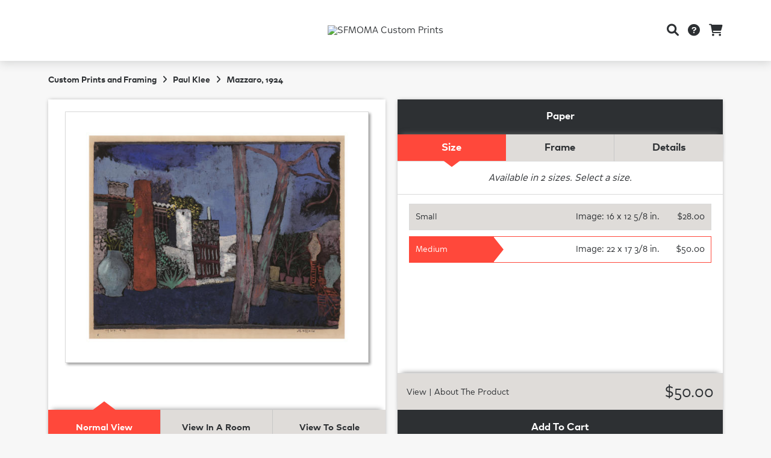

--- FILE ---
content_type: text/html; charset=UTF-8
request_url: https://customprints.sfmoma.org/detail/459109/klee-mazzaro-1924
body_size: 6397
content:
<!DOCTYPE html>
<html lang="en-US">
<head>
<meta charset="utf-8">
<title>Mazzaro, 1924 by Paul Klee - Paper Print - SFMOMA Custom Prints - Custom Prints and Framing From the San Francisco Museum of Modern Art</title>
<meta name="viewport" content="width=device-width, initial-scale=1">
<meta http-equiv="content-type" content="text/html;charset=UTF-8">
<meta name="title" content="Mazzaro, 1924 by Paul Klee - Paper Print - SFMOMA Custom Prints - Custom Prints and Framing From the San Francisco Museum of Modern Art">
<meta name="description" content="Mazzaro, 1924 by Paul Klee - Buy Mazzaro, 1924 Paper Art Print - San Francisco Museum of Modern Art - Custom Prints and Framing">
<meta name="csrf-token" content="f0tkglzJ2ynek5h3bLZujrKSvDlculWYVL1QU9Fg">
<meta property="og:site_name" content="SFMOMA Custom Prints">
<meta property="og:title" content="Mazzaro, 1924 by Paul Klee - Paper Print - SFMOMA Custom Prints - Custom Prints and Framing From the San Francisco Museum of Modern Art">
<meta property="og:url" content="https://customprints.sfmoma.org/detail/459109/klee-mazzaro-1924">
<meta property="og:image" content="https://customprints.sfmoma.org/vitruvius/render/1200/459109.jpg">
<link rel="image_src" href="https://customprints.sfmoma.org/vitruvius/render/1200/459109.jpg">
<link rel="canonical" href="https://customprints.sfmoma.org/detail/459109/klee-mazzaro-1924" />
<link rel="icon" type="image/ico" href="/img/museum_web/sfmoma/favicon-sfmoma.png">
<link rel="stylesheet" href="/css/normalize.min.css" type="text/css" />
<link rel="stylesheet" href="/css/slick.min.css" />
<link rel="stylesheet" href="/css/museum_web/sfmoma/slick-theme.min.css" />
<link rel="stylesheet" href="/css/museum_web/sfmoma/skeleton-1-1.min.css" type="text/css" />
<link rel="stylesheet" href="/css/museum_web/sfmoma/core.min.css?v=wcc1gcbonkqor3dq" type="text/css" />
<link rel="stylesheet" href="/fonts/fontawesome6/css/all.min.css" type="text/css" />
<script src="//ajax.googleapis.com/ajax/libs/jquery/1.12.0/jquery.min.js"></script>
<script src="/js/jquery.autocomplete.min.js"></script>
<script src="/js/jquery.expander.min.js"></script>
<script src="/js/slick.min.js"></script>
<script src="/js/global-1-3.min.js"></script>
<script src="/js/museum_web/sfmoma/global.min.js?v=wcc1gcbonkqor3dq"></script>
<script src="/js/jquery.scrollUp.min.js"></script>
<script src="/js/jquery.expander.min.js"></script>
<script src="/js/responsive-skeleton-2-2.min.js"></script>
<script>
window.dataLayer = window.dataLayer || [];
window.dataLayer.push({
	'domain_config': {
		'domain_name': 'customprints.sfmoma.org',
		'ga4_id': 'G-DLVWMXDB90',
		'ga4_id_rollup': 'G-P3D19VJ3BP',
	}
});


</script>
 
<script>
window.dataLayer.push({
	'event': 'view_item',
	'ecommerce': {
		'detail': {
			'products': [{
			'name': 'Paul Klee, Mazzaro, 1924 (459109)',
			'id': '459109',
			}]
		}
	}
});
</script>


<!-- Google Tag Manager - Imagelab -->
<script>(function(w,d,s,l,i){w[l]=w[l]||[];w[l].push({'gtm.start':
new Date().getTime(),event:'gtm.js'});var f=d.getElementsByTagName(s)[0],
j=d.createElement(s),dl=l!='dataLayer'?'&l='+l:'';j.async=true;j.src=
'https://www.googletagmanager.com/gtm.js?id='+i+dl;f.parentNode.insertBefore(j,f);
})(window,document,'script','dataLayer','GTM-5HLSXV2');</script>
<!-- End Google Tag Manager -->
<!-- Google Tag Manager - SFMOMA -->
<script>(function(w,d,s,l,i){w[l]=w[l]||[];w[l].push({'gtm.start':
new Date().getTime(),event:'gtm.js'});var f=d.getElementsByTagName(s)[0],
j=d.createElement(s),dl=l!='dataLayer'?'&l='+l:'';j.async=true;j.src=
'https://www.googletagmanager.com/gtm.js?id='+i+dl;f.parentNode.insertBefore(j,f);
})(window,document,'script','dataLayer','GTM-PL4TSW8');</script>
<!-- End Google Tag Manager -->
</head>
<body class="">

<!-- Google Tag Manager (noscript) -->
<noscript><iframe src="https://www.googletagmanager.com/ns.html?id=GTM-5HLSXV2" height="0" width="0" style="display:none;visibility:hidden"></iframe></noscript>
<noscript><iframe src="https://www.googletagmanager.com/ns.html?id=GTM-PL4TSW8" height="0" width="0" style="display:none;visibility:hidden"></iframe></noscript>
<!-- End Google Tag Manager (noscript) -->
<div id="header" class="row header-desktop">
	<div class="header-wrapper">
		<div class="header-desktop-row">
			<div class="container">
				<div class="header-desktop-center">
					<a href="/" class="noline header-logo-link"><img data-gtm-event="header-logo" aria-label="SFMOMA Custom Prints" alt="SFMOMA Custom Prints" class="header-logo" src="/img/museum_web/sfmoma/800-sfmoma-custom-prints-logo-v2.png"></a>
				</div>
				<div class="header-desktop-icons">
					<ul class="header-nav-right-list">
						<li class="desktop-search-box hide">
							<div id="header-search-box-input-result">
								<input class="header-desktop-search-input" type="text" value="" placeholder="Search" name="q" id="autocomplete" onblur="this.value=''">
								<i class="fad fa-spinner fa-spin search-spinner"></i>
							</div>
						</li>
						<li><a class="toggle-search-inline"><i data-gtm-event="header-search-toggle" class="fas fa-search"></i></a></li>
						<li><a href="/home/help"><i data-gtm-event="header-help" class="fas fa-circle-question"></i></a></li>
						<li><a href="/cart"><i data-gtm-event="header-cart" class="fas fa-shopping-cart"></i></a><span id="header-cart-count"></span></li>
					</ul>
				</div>
			</div>
		</div>
	</div>
</div>

<div class="header-mobile row ">
	<div class="header-mobile-row">
		<div class="header-mobile-logo-wrap">
			<a href="/"><img data-gtm-event="mobile-header-logo" aria-label="SFMOMA Custom Prints" alt="SFMOMA Custom Prints" class="header-logo-mobile" src="/img/museum_web/sfmoma/800-sfmoma-custom-prints-logo-v2.png"></a>
		</div>
		<div class="header-mobile-icon-wrap">
			<a class="toggle-mobile-search"><i data-gtm-event="mobile-header-search" class="fa-header-mobile mag-glass"></i></a>
		</div>
		<div class="header-mobile-icon-wrap">
			<a class="toggle-mobile-overlay"><i data-gtm-event="mobile-header-more" class="fa-header-mobile more"></i></a>
		</div>
	</div>
</div>

<div id="header-mobile-search">
	<div class="header-mobile-search-row">
		<div id="header-mobile-search-input-result">
			<input class="header-mobile-search-input" type="text" value="" placeholder="Search" name="q" id="autocomplete-mobile" onblur="this.value=''">
		</div>
	</div>
</div>

<section class="crumb-trail-full">

	<div class="container crumb-trail">
		<div class="row">
			<div id="crumb-trail-left" class="crumb-trail-wrapper nine columns">
				<a href="/" class="noline">Custom Prints and Framing</a><i class="fa-crumb-trail angle-right"></i><h1><a href="/search/artist/paul+klee" class="noline">Paul Klee</a></h1><i class="fa-crumb-trail angle-right"></i><h2>Mazzaro, 1924</h2>
			</div>
			<div id="crumb-trail-right" class="crumb-trail-right text-right three columns">
			</div>
		</div>
	</div>

</section>



<div id="ixs-container" class="hide">

	<div id="ixs-navigation-container" class="row">
		<a class="toggle-mobile-overlay" data-gtm-event="mobile-header-more">
		<div class="ixs-overlay-close">
			<div class="title">Close</div>
			<div class="header-mobile-icon-wrap">
				<div class="header-mobile-right-nav">
					<i data-gtm-event="mobile-header-more" class="fa-header-mobile close-nav"></i>
				</div>
			</div>
		</div>
		</a>

		<a href="/"><div data-gtm-event="mobile-header-home" class="ixs-row category-head clickable">Home</div></a>
		<a href="/home/about/"><div data-gtm-event="mobile-header-about" class="ixs-row category-head clickable">About</div></a>
		<a href="/home/help/"><div data-gtm-event="mobile-header-help" class="ixs-row category-head clickable">Help</div></a>
		<a href="/cart/"><div data-gtm-event="mobile-header-cart" class="ixs-row category-head clickable">View Cart</div></a>
		<a href="https://www.sfmoma.org/" target="_blank"><div data-gtm-event="mobile-header-main-site-out" class="ixs-row category-head clickable">Visit sfmoma.org<i class="ixs-fa external-link"></i></div></a>
		<a href="https://museumstore.sfmoma.org/" target="_blank"><div data-gtm-event="mobile-header-main-store-out" class="ixs-row category-head clickable">Shop Main Online Store<i class="ixs-fa external-link"></i></div></a>
	</div>


	<div id="ixs-wrapper">

		<div id="ixs">
	<div class="ixs-title">Image Index</div>



			<div class="ixs-row category-head clickable"><a data-gtm-event="ixs-all-prints-click" class="ixs-link" href="/search/collection/all">View All Images<i class="ixs-fa view-all"></i></a></div>
<div class="ixs-row category-head clickable closed" data-gtm-event="ixs-view-artists" onclick="ajax_load('#ixs', '/indexsearch/artist_alpha/');return false;">Artists<i class="ixs-fa angle-right"></i></div>
<div class="ixs-row category-head clickable closed" data-gtm-event="ixs-view-subjects" onclick="ajax_load('#ixs', '/indexsearch/update/subject/');return false;">Subjects<i class="ixs-fa angle-right"></i></div>
<div class="ixs-row category-head open">Featured Categories<i class="ixs-fa angle-down"></i></div>
<div class="ixs-row spacer"></div>
<div class="ixs-row category-head">Special Exhibition</div>
<div class="ixs-row"><a data-gtm-event="ixs-spex-click" href="/search/artist/ruth+asawa" target="_top">Ruth Asawa: Retrospective</a></div>
<div class="ixs-row spacer"></div>
<div class="ixs-row category-head">SFMOMA Collaborations</div>
<div class="ixs-row"><a data-gtm-event="ixs-sfmoma-collaborations-click" href="/search/artist/richard+misrach" target="_top">Richard Misrach</a></div>
<div class="ixs-row"><a data-gtm-event="ixs-sfmoma-collaborations-click" href="/search/collection/creativity+explored" target="_top">Creativity Explored</a></div>
<div class="ixs-row spacer"></div>
<div class="ixs-row category-head">Popular Artists</div>
<div class="ixs-row"><a data-gtm-event="ixs-popular-artists-click" href="/search/artist/joan+brown" target="_top">Joan Brown</a></div>
<div class="ixs-row"><a data-gtm-event="ixs-popular-artists-click" href="/search/artist/diego+rivera" target="_top">Diego Rivera</a></div>
<div class="ixs-row"><a data-gtm-event="ixs-popular-artists-click" href="/search/artist/richard+diebenkorn" target="_top">Richard Diebenkorn</a></div>
<div class="ixs-row"><a data-gtm-event="ixs-popular-artists-click" href="/search/artist/richard+mayhew" target="_top">Richard Mayhew</a></div>
<div class="ixs-row"><a data-gtm-event="ixs-popular-artists-click" href="/search/artist/georgia+o'keeffe" target="_top">Georgia O'Keeffe</a></div>
<div class="ixs-row"><a data-gtm-event="ixs-popular-artists-click" href="/search/artist/gerhard+richter" target="_top">Gerhard Richter</a></div>
<div class="ixs-row"><a data-gtm-event="ixs-popular-artists-click" href="/search/artist/wayne+thiebaud" target="_top">Wayne Thiebaud</a></div>
<div class="ixs-row spacer"></div>
<div class="ixs-row category-head">Categories</div>
<div class="ixs-row"><a data-gtm-event="ixs-categories-click" href="/search/subject/abstract">Abstract Art</a></div>
<div class="ixs-row"><a data-gtm-event="ixs-categories-click" href="/search/subject/figurative">Figurative Art</a></div>
<div class="ixs-row"><a data-gtm-event="ixs-categories-click" href="/search/subject/landscapes+and+scenery">Landscapes</a></div>
<div class="ixs-row"><a data-gtm-event="ixs-categories-click" href="/search/collection/california+artists">California Artists</a></div>
<div class="ixs-row"><a data-gtm-event="ixs-categories-click" href="/search/style/photography">Photography</a></div>
<div class="ixs-row spacer"></div>
<div class="ixs-row category-head">Art Movement</div>
<div class="ixs-row"><a data-gtm-event="ixs-art-movement-click" href="/search/style/modernism" target="_top">Modernism</a></div>
<div class="ixs-row"><a data-gtm-event="ixs-art-movement-click" href="/search/style/abstract+expressionism" target="_top">Abstract Expressionism</a></div>
<div class="ixs-row"><a data-gtm-event="ixs-art-movement-click" href="/search/style/bay+area+figurative+art" target="_top">Bay Area Figurative Art</a></div>
<div class="ixs-row"><a data-gtm-event="ixs-art-movement-click" href="/search/style/pop+art" target="_top">Pop Art</a></div>
<div class="ixs-row"><a data-gtm-event="ixs-art-movement-click" href="/search/style/minimalism" target="_top">Minimalism</a></div>
<div class="ixs-row spacer"></div>
<div class="ixs-row category-head">Time Period</div>	
<div class="ixs-row"><a data-gtm-event="ixs-time-period-click" href="/search/style/early+20th+century" target="_top">Early 20th Century</a></div>
<div class="ixs-row"><a data-gtm-event="ixs-time-period-click" href="/search/style/mid+century" target="_top">Mid 20th Century</a></div>
<div class="ixs-row"><a data-gtm-event="ixs-time-period-click" href="/search/style/late+20th+century" target="_top">Late 20th Century</a></div>
<div class="ixs-row"><a data-gtm-event="ixs-time-period-click" href="/search/style/contemporary" target="_top">Contemporary</a></div>
<div class="index_line"></div>
	

</div>

	</div>

	<div class="ixs-promo-card">
<div class="content-headline">EXCLUSIVE COLLABORATION</div>
<div class="content-h1">Creativity Explored</div>
<div class="">Creativity Explored partners with artists with developmental disabilities to celebrate and nurture the creative potential in all of us.<br><a href="/search/collection/creativity+explored"><div class="button cms">View Prints</div></a>
</div>
</div>

</div>

<div class="container">

	<div class="row">

		<div class="body-container full-width">

			<!--### START CALDER ###############################################-->

			<!-- Required Includes -->
			<script type="text/javascript" src="//calder.museumseven.com/js/underscore-min.js"></script>
			<script type="text/javascript" src="//calder.museumseven.com/js/backbone-min.js"></script>

			<!-- Calder Includes -->
						<script src="//calder.museumseven.com/js/calder-3.3.5-lite.min.js" type="text/javascript"></script>
			<link href="//calder.museumseven.com/css/sfmoma/calder3-4.min.css" rel="stylesheet" type="text/css">
			
			<!-- Calder Config and Init -->
			<script type="text/javascript">

				var interval = setInterval(function() {

					if(document.readyState === 'complete') {

						clearInterval(interval);

						Calder.App_Var.Model.Config = new Calder.Model.Config ({

							'account'      : '40856',
							'cart_type'    : 'Default',
							'img_id'       : '459109',
							'wrapper_div'  : 'calder-container',
							'cart_label'   : 'Add to Cart',
							'frames_per_page'   : 50

						});

						Calder.Hook.init();

						var button = $("a.calder-cart-button");
						button.text(button.data("text-swap"));

					}

				}, 1);

			</script>

			<section class="row">

				<div class="twelve columns">

					<div id="calder-container"></div>

				</div>

			</section>

			<!--### END CALDER ###############################################-->

		</div>

	</div>

</div>




<div class="container">

	<div class="row">

		<div class="twelve columns">

			<div class="section-title"><h3>Tags</h3></div>

			<p class="body-paragraph"><div class="button-tags"><a href="/search/artist/paul+klee">Paul Klee</a></div><div class="button-tags"><a href="/search/subject/architecture">Architecture</a></div><div class="button-tags"><a href="/search/subject/buildings">Buildings</a></div><div class="button-tags"><a href="/search/subject/houses">Houses</a></div><div class="button-tags"><a href="/search/subject/figurative">Figurative</a></div><div class="button-tags"><a href="/search/subject/flowers+and+plants">Flowers and Plants</a></div><div class="button-tags"><a href="/search/subject/gardens">Gardens</a></div><div class="button-tags"><a href="/search/subject/trees+and+shrubs">Trees and Shrubs</a></div><div class="button-tags"><a href="/search/subject/landscapes+and+scenery">Landscapes and Scenery</a></div><div class="button-tags"><a href="/search/style/european+art">European Art</a></div><div class="button-tags"><a href="/search/style/bauhaus">Bauhaus</a></div><div class="button-tags"><a href="/search/style/early+20th+century">Early 20th Century</a></div><div class="button-tags"><a href="/search/subject/places">Places</a></div><div class="button-tags"><a href="/search/subject/europe">Europe</a></div><div class="button-tags"><a href="/search/subject/italy">Italy</a></div><div class="button-tags"><a href="/search/style/modernism">Modernism</a></div><div class="button-tags"><a href="/search/collection/1920s">1920s</a></div><div class="button-tags"><a href="/search/style/watercolors">Watercolors</a></div><div class="button-tags"><a href="/search/collection/sfmoma+collection">SFMOMA Collection</a></div></p>

		</div>

	</div>

</div>


<div class="container">

	<div class="row">

		<section class="row">

			<div class="twelve columns">

				<div class="section-title" style="margin-top: 60px;"><h3>Popular Images</h3></div>

				<script type="text/javascript">
					$(document).ready(function(){
						$('#carousel-related-items').slick({
							dots: true,
							autoplay: false,
							autoplaySpeed: 5000,
							infinite: true,
							speed: 500,
							prevArrow: '<i class="related-items-fa angle-left"></i>',
							nextArrow: '<i class="related-items-fa angle-right">',
							slidesToShow: 4,
							slidesToScroll: 4,
							responsive: [
								{
									breakpoint: 1100,
									settings: {
										slidesToShow: 3,
										slidesToScroll: 3,
										infinite: true,
										dots: true
									}
								},
								{
									breakpoint: 850,
									settings: {
										slidesToShow: 2,
										slidesToScroll: 2
									}
								},
								{
									breakpoint: 550,
										settings: {
										slidesToShow: 1,
										slidesToScroll: 1
									}
								}
							]
						});
					});
				</script>

				<div id="carousel-related-items">
			
								<li>
					<div class="slider-related-image-wrap">

						<div class="slider-related-image">
							<a href="/detail/500990/okeeffe-petunia-1925" data-gtm-event="product-click" data-list="pdp-related-items" data-name="Georgia O&#039;Keeffe, Petunia, 1925 (500990) " data-id="500990" data-pos="1" title="Georgia O&#039;Keeffe - Petunia, 1925"><img class="product_img_shadow" src="/vitruvius/render/300/500990.jpg" border="0" alt="Georgia O&#039;Keeffe - Petunia, 1925" /></a>
						</div>

						<div class="slider-related-image-text">
								Georgia O&#039;Keeffe<br /><span style="font-style:italic;">Petunia, 1925</span>
						</div>

					</div>

					</li>
								<li>
					<div class="slider-related-image-wrap">

						<div class="slider-related-image">
							<a href="/detail/459090/bremer-sentinels-ca.-1920" data-gtm-event="product-click" data-list="pdp-related-items" data-name="Anne Bremer, Sentinels, ca. 1920 (459090) " data-id="459090" data-pos="2" title="Anne Bremer - Sentinels, ca. 1920"><img class="product_img_shadow" src="/vitruvius/render/300/459090.jpg" border="0" alt="Anne Bremer - Sentinels, ca. 1920" /></a>
						</div>

						<div class="slider-related-image-text">
								Anne Bremer<br /><span style="font-style:italic;">Sentinels, ca. 1920</span>
						</div>

					</div>

					</li>
								<li>
					<div class="slider-related-image-wrap">

						<div class="slider-related-image">
							<a href="/detail/514874/mérida-study-in-curves-1925" data-gtm-event="product-click" data-list="pdp-related-items" data-name="Carlos Mérida, Study in Curves, 1925 (514874) " data-id="514874" data-pos="3" title="Carlos Mérida - Study in Curves, 1925"><img class="product_img_shadow" src="/vitruvius/render/300/514874.jpg" border="0" alt="Carlos Mérida - Study in Curves, 1925" /></a>
						</div>

						<div class="slider-related-image-text">
								Carlos Mérida<br /><span style="font-style:italic;">Study in Curves, 1925</span>
						</div>

					</div>

					</li>
								<li>
					<div class="slider-related-image-wrap">

						<div class="slider-related-image">
							<a href="/detail/507892/rivera-study-for-germination-tina-modotti-mural-study-chapingo-1926" data-gtm-event="product-click" data-list="pdp-related-items" data-name="Diego Rivera, Study for Germination [Tina Modotti], mural study, Chapingo, 1926 (507892) " data-id="507892" data-pos="4" title="Diego Rivera - Study for Germination [Tina Modotti], mural study, Chapingo, 1926"><img class="product_img_shadow" src="/vitruvius/render/300/507892.jpg" border="0" alt="Diego Rivera - Study for Germination [Tina Modotti], mural study, Chapingo, 1926" /></a>
						</div>

						<div class="slider-related-image-text">
								Diego Rivera<br /><span style="font-style:italic;">Study for Germination [Tina Modotti], mural study, Chapingo, 1926</span>
						</div>

					</div>

					</li>
			
				</div>

			</div>

		</section>

	</div>

</div>


<div class="container">

	<div class="row">

		<div class="twelve columns">

			<div class="section-title" style="margin-top: 100px;"><h3>About Our Prints</h3></div>

		</div>

	</div>

	<div class="row body-paragraph">

		<div class="six columns">

			<p><span class="bold-text">Quality</span><br /><br />SFMOMA Custom Prints offers exclusive custom reproductions of artworks in the collections and exhibitions of the San Francisco Museum of Modern Art. Hand-made in the USA using gallery-quality materials, we create prints as true to the original work as possible, using strict color management protocols and state-of-the-art printing technology.</p>
		</div>

		<div class="six columns">

			<p><span class="bold-text">Selection</span><br /><br />Many of the works offered through this store are exclusive and not available anywhere else. We are continually adding new artworks to our offering, so be sure to check back regularly as you build your own gallery. A variety of molding styles means our custom framed prints can match any type of decor.</p>
		</div>

	</div>

</div>


<div class="footer">

	<div class="container">

		<div class="row logo-support">

			<div class="six columns">
				<img class="footer-logo" src="/img/museum_web/sfmoma/sfmoma-footer-logo.png">
			</div>

			<div class="six columns footer-support-text">
				Every purchase supports SFMOMA’s exhibitions and education programs.
			</div>

		</div>

		<div class="row">

			<div class="three columns">
				SFMOMA Custom Prints<br/><br/>
				<ul class="footer-list">
					<li><a data-gtm-event="footer-about" href="/home/about">About SFMOMA Custom Prints</a></li>
					<li><a data-gtm-event="footer-help" href="/home/help">Help</a></li>
					<li><a data-gtm-event="footer-contact" href="/home/contact">Contact Info</a></li>
					<li><a data-gtm-event="footer-cart" href="/cart">Shopping Cart</a></li>
				</ul>
			</div>

			<div class="three columns">
				SFMOMA Museum Store<br/><br/>
				151 Third Street<br/>San Francisco, CA 94103<br/><br/>
				<ul class="footer-list">
					<li><a data-gtm-event="footer-visit-main-store" href="https://museumstore.sfmoma.org/" target="_blank">Shop our Museum Store Online</a></li>
					<li><a data-gtm-event="footer-view-on-map" href="https://www.google.com/maps/d/viewer?mid=1yGZMbKJNRSpu5V9QrMo-GtiVU1M" target="_blank">View on map</a></li>
					<li><a data-gtm-event="footer-museum-store-news" href="https://museumstore.sfmoma.org/blogs/news" target="_blank">Museum Store News</a></li>
				</ul>
			</div>

			<div class="three columns">
				Museum Store Hours<br/><br/>
				Fri–Tue 11 a.m.–5 p.m.<br/>
				Wed Closed<br/>
				Thu 1–8 p.m.
			</div>

			<div class="three columns">
				Visit <a data-gtm-event="footer-visit-main-dot-org" href="https://www.sfmoma.org/" target="_blank">SFMOMA.org</a> to:
				<ul class="footer-list"><br/>
					<li><a data-gtm-event="footer-see-whats-on-view" href="https://www.sfmoma.org/exhibitions-events/">See what's on view</a></li>
					<li><a data-gtm-event="footer-plan-visit" href="https://www.sfmoma.org/visit/">Plan your visit</a></li>
					<li><a data-gtm-event="footer-buy-tickets" href="https://www.sfmoma.org/tickets/">Buy tickets</a></li>
					<li><a data-gtm-event="footer-become-member" href="https://www.sfmoma.org/become-a-member">Become a member</a></li>
				</ul>
				<div id="footer-social-icon-list">
					<a class="noline" data-gtm-event="footer-facebook" href="https://www.facebook.com/sfmomastore/" target="_blank"><div class="fa-brands fa-facebook-f"></div></a>
					<a class="noline" data-gtm-event="footer-instagram" href="https://instagram.com/sfmomastore" target="_blank"><div class="fa-brands fa-instagram"></div></a>
					<a class="noline" data-gtm-event="footer-email" href="mailto:museumstore@SFMOMA.org" target="_blank"><div class="fas fa-envelope"></div></a>
				</div>
			</div>

		</div>

	</div>

</div>

<div class="footer-copyright">

	<div class="container">

		<div class="row">

			<div class="eight columns">

				Copyright &copy; 2026 San Francisco Museum of Modern Art. All Rights Reserved

			</div>

			<div class="four columns">

				<a href="https://www.imagelab.co/" target="_blank"><div class="footer-service-label u-pull-right" title="A Service of Imagelab Group"></div></a>

			</div>

		</div>

	</div>

</div>
</body>
</html>

--- FILE ---
content_type: text/css
request_url: https://customprints.sfmoma.org/css/museum_web/sfmoma/core.min.css?v=wcc1gcbonkqor3dq
body_size: 11967
content:
*{border:0 none;margin:0;padding:0}@font-face{font-family:'SFMOMAText';src:url('/fonts/sfmoma/SFMOMATextRegular.woff') format('woff');font-weight:400;font-style:normal}@font-face{font-family:'SFMOMADisplay';src:url('/fonts/sfmoma/SFMOMADisplayRegular.woff') format('woff');font-weight:400;font-style:normal}@font-face{font-family:'SFMOMADisplay';src:url('/fonts/sfmoma/SFMOMADisplayMedium.woff') format('woff');font-weight:500;font-style:normal}@font-face{font-family:'SFMOMADisplay';src:url('/fonts/sfmoma/SFMOMADisplayBold.woff') format('woff');font-weight:700;font-style:normal}input::-moz-focus-inner{border:0;padding:0;margin-top:-4px}html{height:100%;box-sizing:border-box;font-size:62.5%;-webkit-text-size-adjust:100%}body{font-family:'SFMOMAText',sans-serif;font-weight:400;font-size:1.6rem;line-height:1.75;position:relative;margin:0;min-height:100%;box-sizing:border-box;background-color:#f7f7f7;color:#2d3033;text-rendering:optimizeLegibility;-webkit-font-smoothing:antialiased}h1,h2,h3{color:inherit;font-family:inherit;font-size:inherit;font-weight:inherit;display:inline;line-height:inherit;letter-spacing:inherit}form{display:inline}*{box-sizing:border-box}a{text-decoration:none;color:#2d3033}a:visited{text-decoration:none;color:#2d3033}a:hover{text-decoration:none;color:#2d3033}a:active{text-decoration:none;color:#ff483b}a.anchor-override{padding-bottom:unset;border-bottom:unset}a.noline{text-decoration:none;color:inherit;padding-bottom:unset;border-bottom:unset}a.noline:visited{text-decoration:none;color:inherit;padding-bottom:unset;border-bottom:unset}a.noline:hover{text-decoration:underline;color:inherit;padding-bottom:unset;border-bottom:unset}a.noline:active{text-decoration:none;color:red;padding-bottom:unset;border-bottom:unset}a.line-white{text-decoration:underline;color:#fff}a.line-white:visited{text-decoration:underline;color:#fff}a.line-white:hover{text-decoration:none;color:#fff}a.line-white:active{text-decoration:none;color:#fff}a.brand-color{text-decoration:none;color:#ff483b}a.brand-color:visited{text-decoration:none;color:#ff483b}a.brand-color:hover{text-decoration:none;color:#ff483b}a.brand-color:active{text-decoration:none;color:#ff483b}a.button,a img{text-decoration:none}div.accent-color-1{background-color:#ff483b}a.accent-color-1,li.ixs-list-item.selected a{color:#ff483b}a.accent-color-2{color:#57c1e8}.button.cms-carousel-btn:hover{border-color:#ff483b;background-color:#ff483b}.section-title{font-family:'SFMOMADisplay',sans-serif;font-weight:700;font-size:3.4rem;margin:60px 0 30px 0;padding-bottom:15px;border-bottom:1px solid #e8e8e8;line-height:normal;text-transform:none}.body-container>.row:first-of-type>.section-title,.section-title-no-space{margin-top:0}a.anchor-space{display:block;padding-top:100px;margin-top:-100px;border-bottom:unset}hr.gray-line{background-color:#dcdcdc;border:medium none;color:#dcdcdc;height:1px;width:100%;margin:5px 0}.bold-text{font-family:'SFMOMADisplay',sans-serif;font-weight:700}.body-paragraph,.body-paragraph-offset{padding:0;font-size:inherit}.body-paragraph-offset{padding-right:20px}.body-paragraph p,.body-paragraph-offset p{margin:20px 0}.flex-vertical-center{display:flex;align-items:center;height:inherit}@media(min-width:1000px){.body-paragraph,.body-paragraph-offset{padding:0 20px}.section-title{font-size:4.4rem}}.pdp-disco-title{font-family:'SFMOMADisplay',sans-serif;font-weight:400;font-size:4.4rem;line-height:normal;margin:100px 0}.cms-text{font-family:'SFMOMAText',sans-serif;font-weight:400}p{font-family:'SFMOMAText',sans-serif;font-weight:400}.pdp-tcb-attribution{font-family:'SFMOMADisplay',sans-serif;font-weight:400;font-size:90%}.pdp-tcb-attribution a{font-family:inherit;text-decoration:none}.pdp-tcb-attribution a:hover{text-decoration:underline}#ixs-container{float:left;box-sizing:border-box;width:30.6666666667%;display:none}.body-container{float:left;box-sizing:border-box;width:100%;margin-left:0}.body-container.full-width{float:left;box-sizing:border-box;width:100%;margin-left:0}#ixs-container.overlay{position:fixed;overflow-y:scroll;top:0;right:0;bottom:0;left:0;display:block;background-color:#fff;z-index:100;width:100%;overscroll-behavior:contain;opacity:0}@media(min-width:1000px){#ixs-container{display:block}#ixs-container.hide{display:none}.body-container{width:65.3333333333%;margin-left:4%}.body-container.full-width{width:100%;margin-left:0}}.button{font-family:'SFMOMADisplay',sans-serif;font-weight:700;font-size:2.1rem;letter-spacing:normal;background-color:#ff483b;border-color:#ff483b;color:#fff;transition:all .15s;text-transform:none;width:296px;height:60px}.button.primary{margin-bottom:0}.button.cms{font-family:'SFMOMADisplay',sans-serif;font-weight:400;font-size:1.6rem;letter-spacing:inherit;border-radius:20px;color:#636668;background-color:rgba(0,0,0,0.0);border-color:#636668;width:auto;max-width:100%;height:10px}.button.cms:hover{color:#fff;border-color:#636668;background-color:#636668}.cms-tab-bottom .button.cms:hover{color:#fff;border-color:#636668;background-color:#636668}.button.cart-small{font-size:1.4rem;line-height:14px;margin-bottom:8px;padding:12px 20px 12px 20px;width:auto;height:38px}.button:active{opacity:.6;transition:opacity .1s}.button-tags a{display:inline-block;float:left;-webkit-user-select:none;-moz-user-select:none;-ms-user-select:none;user-select:none;padding:0 15px;font-size:1.5rem;letter-spacing:normal;height:45px;line-height:45px;background-color:#fff;border:1px solid #dfdcd9;border-radius:3px;text-decoration:none;transition:all .2s;margin:0 15px 15px 0}.button-tags a:hover{background-color:#dfdcd9;border-color:#dfdcd9;color:#000;transition:all .2s}.button-tags a:active{-webkit-transform:scale(0.97);-moz-transform:scale(0.97);-ms-transform:scale(0.97);-o-transform:scale(0.97);transform:scale(0.97)}@media(min-width:550px){.button-tags a{padding:0 30px}}body{padding-top:100px}body.header-body-promo-spacer{padding-top:156px}@media(min-width:1000px){body{padding-top:0}body.header-body-promo-spacer{padding-top:76px}}.container{margin:0 auto;min-height:100%}.header-desktop .header-wrapper{position:relative;width:100%;min-height:100%}.header-wrapper .header-desktop-row{border-bottom:1px solid #fff}.header-wrapper .header-desktop-row .container{display:flex;align-items:center}@-webkit-keyframes headerSlideDown{0%{-webkit-transform:translateY(-59px)}100%{-webkit-transform:translateY(0)}}@keyframes headerSlideDown{0%{transform:translateY(-59px)}100%{transform:translateY(0)}}.header-desktop{transition:all .5s;box-shadow:0 3px 15px rgb(68 73 76 / 20%);background-color:#fff}.header-desktop.fixed{position:fixed;right:0;left:0;top:0;z-index:98}.header-fixed-top-short{height:60px}.header-fixed-top-short>div>div>div>a.header-logo-link{height:60px}.header-fixed-top-short>div>div>div>a.header-logo-link img{margin-top:8px;height:45px}.header-fixed-top-short>div>div>div>.header-nav-right-list li{margin-top:18px}.header-desktop-left{width:50%;height:100px;margin-top:0;display:flex;justify-content:flex-start;align-items:center}.header-desktop-right{width:50%;height:80px;display:flex;justify-content:flex-end}.header-desktop-center{width:100%;height:100px;margin-top:0;display:flex;justify-content:space-around;align-items:center}.header-desktop-icons{position:absolute;right:20px}img.header-logo{transition:all .3s;box-sizing:border-box;z-index:99;overflow:visible;height:55px}img.header-logo:hover{opacity:.7}a.header-logo-link{transition:all .3s;line-height:1}.header-nav-bar-left-text,.header-nav-bar-right-text{width:300px;padding:8px 10px;color:#2d3033;font-size:13px}.header-nav-bar-left-text{float:left}.header-nav-bar-right-text{float:right;text-align:right}.header_nav_wrap{height:inherit}.header-nav-right-list{position:relative;margin:0;padding:0;height:100%;display:-ms-flexbox;display:flex;flex:auto;-ms-flex-pack:end;justify-content:flex-end;align-items:center;font-size:1.4rem;font-weight:700}.header-nav-right-list li{transition:all .3s;position:relative;padding:0;display:inline-block;margin-bottom:0;line-height:1}.header-nav-right-list li a{position:relative;height:100%;padding:0;margin-left:15px;box-sizing:inherit;color:#2d3033;text-decoration:none}.header-nav-right-list li a:hover{color:#ff483b;transition:color .2s}.header-nav-right-list li i{font-size:2rem;cursor:pointer}#header-cart-count{position:absolute;left:38px;top:-14px;font-size:1.3rem}.nav-full .nav-item,.nav-left .nav-item{margin-right:42px;float:left}.nav-right .nav-item{margin-left:42px;float:right}.nav-full .nav-item>i,.nav-left .nav-item>i{position:relative;top:1px;padding-left:10px;font-size:1.8rem}.nav-right .nav-item>a>i{position:relative;padding-left:10px;font-size:1.8rem}@media(min-width:1200px){.header-desktop-nav-row{font-size:1.8rem}.nav-full .nav-item,.nav-left .nav-item{margin-right:42px}.nav-right .nav-item{margin-left:42px}}li.desktop-search-box.show,li.desktop-search-box-2.show{display:block;width:300px;position:absolute;right:100px}li.desktop-search-box.hide,li.desktop-search-box-2.hide{display:none}input.header-desktop-search-input,input.header-desktop-search-input-2{margin-bottom:0;width:100%;float:right}li.desktop-search-box.show input.header-desktop-search-input,li.desktop-search-box-2.show input.header-desktop-search-input-2{-webkit-animation-name:desktopSearchExpand;animation-name:desktopSearchExpand;-webkit-animation-duration:.3s;animation-duration:.3s;-webkit-animation-fill-mode:both;animation-fill-mode:both}li.desktop-search-box.collapse input.header-desktop-search-input,li.desktop-search-box-2.collapse input.header-desktop-search-input-2{-webkit-animation-name:desktopSearchCollapse;animation-name:desktopSearchCollapse;-webkit-animation-duration:.3s;animation-duration:.3s;-webkit-animation-fill-mode:both;animation-fill-mode:both}@-webkit-keyframes desktopSearchExpand{0%{width:0}100%{width:100%}}@keyframes desktopSearchExpand{0%{width:0}100%{width:100%}}@-webkit-keyframes desktopSearchCollapse{0%{width:100%}100%{width:0}}@keyframes desktopSearchCollapse{0%{width:100%}100%{width:0}}#header-search-box-input-result i.search-spinner,#header-search-box-input-result-2 i.search-spinner-2{display:none;position:absolute;right:7px;top:8px;color:#999}#header-search-box-input-result i.search-spinner.show,#header-search-box-input-result-2 i.search-spinner-2.show{display:block}#header-desktop-nav-container div.nav-item div.sub-menu{position:absolute;left:0;top:59px;width:100%;overflow-x:visible;height:350px;float:left;background:#fff;padding:0;border-width:0;border-style:solid;border-color:#e0e0e0;box-shadow:0 10px 10px rgb(0 0 0 / 20%);display:none;font-size:1.5rem;line-height:20px;color:#333;box-sizing:border-box;cursor:auto;z-index:10}#header-desktop-nav-container div.nav-item div.sub-menu a{font-size:1.5rem;font-weight:400;color:#333;width:fit-content}#header-desktop-nav-container div.nav-item div.sub-menu a:hover{text-decoration:none;color:#57c1e8}#navOverlay{height:100%;width:100%;position:fixed;z-index:95;left:0;top:0;background-color:rgba(0,0,0,0.6);content:"";display:none}.sub-menu-full{position:relative;width:100%;height:100%;padding:30px 60px;float:left;box-sizing:border-box}.sub-menu-left{position:relative;width:70%;height:100%;padding:30px;float:left;box-sizing:border-box}.sub-menu-right-img{width:30%;height:100%;box-sizing:border-box;float:right}.sub-menu-right-img a{display:block !important;width:100% !important;height:100% !important}.sub-menu-left-img{width:30%;height:100%;box-sizing:border-box;float:left}.sub-menu-left-img a{display:block !important;width:100% !important;height:100% !important}.sub-menu-img,.sub-menu-img-top-seller{height:100%;background-repeat:no-repeat;background-position:center;background-size:cover;position:relative;text-transform:none;transition-delay:.2s;transition:background .3s ease}ul.sub-menu-list{text-transform:none;list-style:none;margin-bottom:0}ul.sub-menu-list li a{display:block}ul.sub-menu-list.truncate li a{width:100%;white-space:nowrap;overflow:hidden;text-overflow:ellipsis}ul.sub-menu-list li,ul.sub-menu-list li i{margin-bottom:.75rem}ul.sub-menu-list .header{font-weight:700;font-size:1.5rem}ul.sub-menu-list.top-space{margin-top:30px}ul.sub-menu-list .button{font-weight:700;text-transform:none;font-size:1.3rem}.sub-menu-img .sub-menu-img-text-wrapper{background-color:rgb(0 0 0 / 40%);padding:30px;position:absolute;bottom:0;width:100%;height:100%;box-sizing:border-box;display:flex;flex-direction:column;align-content:flex-start;justify-content:flex-end}.sub-menu-img .sub-menu-img-text-wrapper.top{bottom:unset;top:0}.sub-menu-img .sub-menu-img-h1,.sub-menu-img .sub-menu-img-h1 a{font-size:3rem;color:#fff;margin-bottom:7px}.sub-menu-img .sub-menu-img-h2,.sub-menu-img .sub-menu-img-h2 a{color:#fff;font-size:1.8rem}.sub-menu .sub-menu-notice{position:absolute;bottom:0;left:0;width:100%;background-color:#1e2226;text-align:center;color:#fff;padding:10px 0}.sub-menu .sub-menu-notice-copy{font-weight:lighter;text-transform:none;font-style:italic;font-size:1.3rem;letter-spacing:.1rem}.header-mobile{box-shadow:0 3px 15px rgb(68 73 76 / 20%);background-color:#fff;height:100px;padding:0 20px;position:fixed;right:0;left:0;top:0;z-index:99}.header-mobile.header-mobile-promo-spacer{top:76px}.header-mobile-row{height:100%;display:flex;align-items:center;justify-content:center}.header-mobile-logo-wrap{width:70%}.header-mobile-icon-wrap{width:15%;display:flex;justify-content:flex-end;align-items:center}i.fa-header-mobile{font-family:'Font Awesome 5 Pro';font-weight:500;-webkit-font-smoothing:antialiased;display:inline-block;font-size:2.2rem;font-style:normal;font-variant:normal;text-rendering:auto;line-height:inherit;padding:0;color:#2d3033}i.fa-header-mobile.close-nav{color:#fff}i.fa-header-mobile.more:before{content:'\f0c9'}i.fa-header-mobile.mag-glass:before{content:'\f002'}i.fa-header-mobile.shopping-bag:before{content:'\f290'}i.fa-header-mobile.close-nav:before{content:'\f00d'}img.header-logo-mobile{display:block;max-width:220px;max-height:100px;width:100%}.header-desktop{display:none}.header-mobile{display:block}@media(min-width:1000px){.header-mobile{display:none}.header-desktop{display:block}}#header-mobile-search{background-color:#f1f1f1;height:70px;padding:0 20px;position:fixed;right:0;left:0;top:100px;z-index:99;box-shadow:0 6px 4px -4px #00000026;-webkit-box-shadow:0 6px 4px -4px #00000026;display:none}.header-mobile-search-row{height:100%;display:flex;align-items:center;justify-content:center}#header-mobile-search-input-result{width:90%;position:relative}#header-mobile-search-input-result>input.header-mobile-search-input{margin:0;padding:0;width:100%;height:40px;background-color:#f1f1f1;border-width:0 0 1px 0;border-color:#000;border-style:solid;text-align:left;border-radius:0;font-size:2.2rem;color:#000}input.header-mobile-search-input:focus{border-width:0 0 1px 0;border-color:#000;border-style:solid}input.header-mobile-search-input::placeholder{color:#000;opacity:1}input.header-mobile-search-input:-ms-input-placeholder{color:#000}input.header-mobile-search-input::-ms-input-placeholder{color:#000}@media(min-width:1000px){#header-mobile-search{display:none !important}}.promo-bar-wrapper{background-color:#2d3033;position:fixed;top:0;z-index:1000;width:100%}.promo-bar{font-family:'SFMOMADisplay',sans-serif;font-weight:500;font-size:1.2rem;color:#fff;height:76px;display:flex;flex-direction:column;align-items:center;justify-content:center;line-height:1.8rem}.promo-bar i{font-size:1.9rem}.promo-bar.countdown-clock{padding-top:10px;padding-bottom:10px}.promo-bar-center{text-align:center}.promo-bar-left{justify-content:flex-start;text-align:center}.promo-bar-right{flex-grow:0;text-align:center}@media(min-width:1000px){.promo-bar{flex-direction:row;font-size:1.8rem;line-height:normal}.promo-bar-right{flex-grow:1}}@media(min-width:550px){.promo-bar{display:flex}.promo-bar-left{text-align:left}.promo-bar-right{margin-top:0;text-align:right}}#promo-clockdiv{display:inline-block}#promo-clockdiv>div{padding:0 10px;border-radius:0;display:inline-block}#promo-clockdiv div>span{border-radius:0;display:inline-block;text-align:center}#promo-clockdiv .smalltext{padding-top:5px;font-size:10px;text-align:center;text-transform:uppercase;opacity:.7}.crumb-trail-full{margin-top:10px;margin-bottom:10px;padding:0;color:inherit}.crumb-trail{font-family:'SFMOMADisplay',sans-serif;font-weight:700;display:block;font-size:1.4rem;padding:12px 0}.crumb-trail-wrapper{line-height:2rem}.crumb-trail-wrapper span{display:inline-block;margin:0 7px}.crumb-trail-right{opacity:1;display:none}i.fa-crumb-trail{font-family:'Font Awesome 5 Pro';font-weight:900;-webkit-font-smoothing:antialiased;display:inline-block;font-style:normal;font-variant:normal;text-rendering:auto;line-height:1;padding:0 10px}i.fa-crumb-trail.angle-right:before{content:'\f105'}i.fa-crumb-trail.chevron-right:before{content:'\f054'}@media(min-width:550px){.crumb-trail{display:block;font-size:1.4rem;line-height:normal}}.footer{font-family:'SFMOMADisplay',sans-serif;font-weight:400;background-color:#fff;border-top:1px solid #e5e8e8;color:#636668;padding:40px 0 120px 0;margin-top:40px;font-size:14px;line-height:24px}img.footer-logo{width:90%;margin-bottom:40px;margin-left:0;box-sizing:border-box}@media(min-width:750px){img.footer-logo{width:80%;margin-bottom:0}}.footer-small-text{font-size:80%}.footer-copyright{background-color:#fff;border-top:1px solid #fff;color:#2d3033;font-size:1.4rem}.footer-copyright>.container>.row{border-top:0;padding:25px 0}.footer-service-label{height:36px;width:100px;opacity:.4;background-image:url(/img/100-250-service-of-imagelab-dark.png);background-repeat:no-repeat;background-size:contain;background-position:right;display:none}@media(min-width:1000px){.footer-service-label{display:block}}hr.footer-line{background-color:#4b4b4b;border:medium none;height:1px;width:100%;margin:10px 0}ul.footer-list,.footer-column-space{list-style:none;margin-bottom:50px}.footer-list-header{font-weight:700;font-size:14px;color:#636668;padding-bottom:10px;margin-bottom:16px;border-bottom:1px solid #4b4b4b}ul.footer-list li{margin-bottom:4px}ul.footer-list li a{color:#ff483b;text-decoration:none;padding-bottom:0}ul.footer-list li a:hover{text-decoration:none;color:#2d3033}li.footer-list-indent{margin-left:15px}@media(min-width:550px){.footer-column-head{margin-top:0}}#footer-social-icon-list{margin-top:15px;float:left}#footer-social-icon-list div{font-size:20px;margin-right:5px;color:#ff483b;transition:all .15s;-webkit-transition:all .15s}#footer-social-icon-list div:hover{color:#2d3033}@media(min-width:550px){#footer-social-icon-list div{font-size:17px}#footer-social-icon-list{margin-top:0}}.footer .row.logo-support{margin-bottom:40px}.footer .row.logo-support div.footer-support-text{padding-top:8px}.footer-copyright .legal_link:before{display:inline-block;content:"";width:4px;height:4px;background-color:#555;vertical-align:2px;margin:0 8px 0 2px}#search-overlay{display:none;position:absolute;top:0;left:0;height:144px;width:100%;overflow:none;z-index:100;padding:0;box-sizing:border-box;text-align:left;color:#fff;background-color:#333;box-shadow:none}@media(min-width:1000px){#search-overlay{top:0;background-color:#ff483b;box-shadow:0 0 1.5rem 0 rgba(0,0,0,.5)}}.search-box-wrapper{position:relative}input.search-box-input{margin:45px auto;width:70%;height:60px;background-color:#fff;border:0;text-align:left;border-radius:0;font-size:2.4rem;color:#000;padding:0 10px;margin-left:20px}input.search-box-input:focus{border:0}input.search-box-input::placeholder{color:#a9a9a9}#header-search-overlay-close{position:absolute;right:52px;top:62px;display:inline}#header-search-overlay-close i{display:block;height:20px;width:20px;cursor:pointer;font-size:3rem;color:#fff;opacity:.6;transition:opacity .15s;-webkit-transition:opacity .15s}#header-search-overlay-close i:hover{opacity:1;transition:opacity .15s;-webkit-transition:opacity .15s}@media(min-width:1000px){#header-search-overlay-close{right:25%}#search-overlay{text-align:center}input.search-box-input{width:40%;margin-left:0}}#ixs-overlay.overlay{display:none;position:fixed;top:0;left:0;height:100%;width:100%;background:#333;overflow:auto;z-index:99;padding:170px 20px 20px 20px;box-sizing:border-box}#ixs-navigation-container{float:left;clear:left;background:#fff;border-color:#efefef;border-style:solid;border-width:0;box-sizing:border-box;width:100%;display:none;margin-bottom:0;font-size:1.6rem}#ixs-navigation-container a{text-decoration:none;color:#000}#ixs-navigation-container .ixs-overlay-close{background-color:#ff483b;height:100px;width:100%;padding:0 20px;display:flex;justify-content:space-between;align-items:center}#ixs-navigation-container .ixs-overlay-close .title{font-size:2.2rem;color:#fff}#ixs-navigation-container .ixs-overlay-close a{color:#fff}#ixs-wrapper{float:left;clear:left;min-height:870px;padding-bottom:50px;margin-bottom:0;background:#fff;box-sizing:border-box;width:100%}@media(min-width:1000px){#ixs-wrapper{display:block;background:#fff;margin-bottom:20px;border:1px solid #e8e8e8}}#ixs{height:inherit;min-height:inherit;padding-bottom:inherit;font-size:1.5rem}#ixs-scroll-div{width:100%;max-height:500px;min-height:200px;overflow:auto;border-bottom:1px solid #e8e8e8}.ixs-title{font-family:'SFMOMADisplay',sans-serif;font-weight:400;padding:14px 0 14px 21px;font-size:2.2rem;background-color:#ff483b;color:#fff;margin-bottom:0}@media(min-width:1000px){.ixs-title{background-color:#ff483b;margin-bottom:0}}.ixs-active{width:100%;height:700px;overflow:auto}ul#ixs-list{padding:10px 10px 5px 20px}.ixs-row{display:flex;align-items:center;padding-left:20px;height:30px;line-height:1}.ixs-row.category-head{font-family:'SFMOMADisplay',sans-serif;font-weight:700;font-size:1.6rem;height:40px;border-bottom:1px solid #e8e8e8;position:relative;margin-bottom:0;white-space:pre-wrap}.ixs-row.category-head.clickable{cursor:pointer;transition:background-color .2s}.ixs-row.category-head.clickable:hover{background-color:#e4e4e4;transition:background-color .2s}.ixs-row.category-head i{position:absolute;right:15px}.ixs-row.category-head.clickable a{display:flex;align-items:center;width:100%}.ixs-row.category-head.clickable a:hover{color:inherit}.ixs-row.category-head.closed:hover,a.ixs-link:hover{transition:color .2s}.ixs-row.category-head.open{background-color:#f4f4f4}.ixs-explore-category-head{font-family:'SFMOMADisplay',sans-serif;font-weight:700;font-size:1.6rem;margin-top:20px;height:40px;border-bottom:1px solid #e8e8e8;position:relative}.ixs-section-indent{padding-left:30px}.ixs-row.spacer{height:20px}.ixs-line{height:1px;border-top:1px solid #e8e8e8;margin-top:5px}a.ixs-link{text-decoration:none;color:inherit;cursor:pointer}#index_main div.is_selected a{font-weight:700}ul#ixs-list{list-style:none;margin:0}ul#ixs-list li{margin:3px 0;text-decoration:none}li.ixs-list-item{overflow:hidden;white-space:nowrap;text-overflow:ellipsis}li.ixs-list-item a,.ixs-row a{text-decoration:none;border-bottom:0;padding-bottom:0}li.ixs-list-item a:hover,.ixs-row a:hover{text-decoration:none;color:#ff483b}.ixs-row a.ixs-link:hover{text-decoration:none}li.ixs-list-item.selected{font-family:'SFMOMADisplay',sans-serif;font-weight:700;font-size:1.6rem}ul#ixs-list ul.ixs-list-child{list-style:none;margin:0 0 0 15px;display:none;font-size:inherit}ul.ixs-list-child li:before{font-family:'Font Awesome 5 Pro';content:'\f0da';font-weight:900;font-size:1.2rem;display:inline-block;margin-left:0;width:15px}div.ixs-tag-list-toggle-children{margin-left:7px;height:15px;width:15px;line-height:16px;display:inline-block;cursor:pointer;text-align:center;color:#757575}div.ixs-tag-list-toggle-children:hover{color:#ff5722}.ixs-tag-list-toggle-children div{font-size:15px}.ixs-fa{font-family:'Font Awesome 5 Pro';font-weight:900;-webkit-font-smoothing:antialiased;display:inline-block;font-style:normal;font-variant:normal;text-rendering:auto;line-height:1}i.ixs-fa.view-all:before{content:'\f002';font-size:1.4rem}i.ixs-fa.angle-right:before{content:'\f105'}i.ixs-fa.angle-down:before{content:'\f107'}i.ixs-fa.home:before{content:'\f015'}i.ixs-fa.help:before{content:'\f128'}i.ixs-fa.info:before{content:'\f129'}i.ixs-fa.shopping-cart:before{content:'\f07a'}i.ixs-fa.external-link:before{content:'\f08e';font-weight:400;font-size:1.4rem}i.ixs-fa.holiday:before{font-weight:300;content:'\f2dc'}.ixs-promo-card{display:flex;flex-direction:column;width:100%;float:none;overflow:hidden;background-color:#fff;margin:20px 0;border-color:#e8e8e8;border-width:1px;border-style:solid;border-radius:3px;padding:30px}.ixs-promo-card .content-headline{font-family:'SFMOMADisplay',sans-serif;font-weight:700;font-size:1.4rem;margin-bottom:20px;color:#ff483b;text-transform:uppercase}.ixs-promo-card .content-h1{font-family:'SFMOMADisplay',sans-serif;font-weight:700;font-size:2.2rem;margin-bottom:20px}.ixs-promo-card .content-h2{font-size:1.4rem;font-weight:400}.ixs-promo-card .button.cms{margin:20px 0 0 0}.search-results-title-box{width:100%;padding:18px 0;border-color:#e8e8e8;border-style:solid;border-width:0 0 1px 0;vertical-align:middle}.search-results-title-text{font-family:'SFMOMADisplay',sans-serif;font-weight:700;font-size:3.8rem;line-height:normal;padding-left:0;text-align:center;float:none}.search-results-tcb-box{font-family:'SFMOMAText',sans-serif;line-height:1.4;padding:20px 5px}.cms-tcb-more-link,.cms-tcb-less-link{font-size:1.2rem;font-family:inherit;letter-spacing:1px;text-decoration:none;text-transform:uppercase;line-height:1;border:1px solid #e8e8e8;background-color:#f9f9f9;padding:8px 10px 5px 10px;margin-top:10px;display:inline-block;float:right;transition:background-color .2s}.cms-tcb-more-link:hover,.cms-tcb-less-link:hover{background-color:#fff;transition:background-color .2s;text-decoration:none}img.cms-tcb-inline-image{max-width:100%;margin:60px 0 30px 0;display:block}.search-results-tcb-box>img.cms-tcb-inline-image{display:none}.search-results-tools{display:flex;align-content:center;align-items:center;margin-top:10px}.search-results-pagination-head-text{font-family:'SFMOMADisplay',sans-serif;font-weight:500;font-size:1.6rem;text-align:center;padding:10px 5px}.search-results-pagination-head-buttons{text-align:right;padding:0;display:none}.search-results-pagination-footer{display:flex;justify-content:space-between;margin:15px 0 30px 0;padding:15px 0;border-color:#e8e8e8;border-style:solid;border-width:1px 0 1px 0}.search-results-pagination-footer .right{flex-grow:unset}@media(min-width:1000px){.search-results-pagination-head-buttons{display:block}}@media(min-width:550px){.search-results-title-text{text-align:left;padding-left:5px}.search-results-pagination-head-text,.pagination_footer_pages{text-align:left;float:left;display:block}.search-results-pagination-head-buttons,{text-align:right;float:right}img.cms-tcb-inline-image{max-width:450px}}@media(min-width:750px){.search-results-pagination-footer .right{flex-grow:1}}.search-results-item-info-wrap a{text-decoration:none;border-bottom:0}.search-results-item-info-wrap .item-artist{font-family:'SFMOMADisplay',sans-serif;font-weight:700;font-size:1.6rem;padding-bottom:5px}.search-results-item-info-wrap .item-title{font-style:normal}.search-results-container{margin:20px 0;display:flex;flex-direction:row;flex-wrap:wrap;justify-content:space-between;align-content:space-between}.search-results-container::after{content:"";flex:0 1 48.7%}.search-results-item{background-color:#fff;width:100%;vertical-align:top;margin-bottom:20px;box-sizing:border-box;display:flex;flex-flow:column}@media(min-width:750px){.search-results-item{width:48.7%}}.search-results-item-image-wrap{width:100%;height:320px;line-height:310px;display:block;text-align:center;border:solid 1px #e8e8e8;border-radius:3px 3px 0 0}.search-results-item-image{max-height:85%;max-width:85%;vertical-align:middle;display:inline-block;backface-visibility:hidden}a:hover .search-results-item-image{opacity:.90;transition:opacity .15s;-webkit-transition:opacity .15s}.search-results-item-info-wrap{padding:24px;background-color:#e9e9e9;border-radius:0 0 3px 3px;font-size:1.5rem;flex:1;border-color:#e8e8e8;border-width:0 1px 1px 1px;border-style:solid}ul.cd-pagination{margin-bottom:0;display:inline-block}.cd-pagination li{display:none;margin:.2em}.cd-pagination li.pagination-button{display:inline-block;float:right}.cd-pagination a,.cd-pagination span{display:inline-block;-webkit-user-select:none;-moz-user-select:none;-ms-user-select:none;user-select:none;padding:16px 10px;font-size:1.3rem;font-weight:400;letter-spacing:.2rem;line-height:1}.cd-pagination li.pagination-button a{padding:17px 30px 15px 30px}.cd-pagination a{background-color:#fff;border:1px solid #e8e8e8;border-radius:3px;text-decoration:none}.cd-pagination a:hover{background-color:#ff483b;border-color:#ff483b;color:#fff;transition:all .1s}.no-touch .cd-pagination a:hover{background-color:#ff483b;border-color:#ff483b;color:#fff}.cd-pagination a:active{-webkit-transform:scale(0.97);-moz-transform:scale(0.97);-ms-transform:scale(0.97);-o-transform:scale(0.97);transform:scale(0.97)}.cd-pagination a.disabled{color:rgba(46,64,87,0.4);pointer-events:none}.cd-pagination a.disabled::before,.cd-pagination a.disabled::after{opacity:.4}.cd-pagination .current{background-color:#333;border:#333 solid 1px;border-radius:3px;color:#fff;pointer-events:none}@media only screen and (min-width:768px){.cd-pagination li{display:inline-block}}.cms-wrapper{display:flex;flex-direction:row;flex-wrap:wrap}.cms-block.one-up,.cms-block.two-up,.cms-block.three-up,.cms-block.four-up{display:flex;width:100%;float:none;overflow:hidden}@media(min-width:550px){.cms-block.three-up{width:100%;float:left;margin-left:auto;margin-right:auto}.cms-block.four-up,.cms-block.two-up{width:50%;float:left}}@media(min-width:750px){.cms-block.two-up{float:left;width:50%}.cms-block.three-up{float:left;width:33.3333%}.cms-block.four-up{float:left;width:25%}}.cms-image,.cms-text,.cms-code{display:flex;flex-flow:column;position:relative;margin:0 15px 20px 15px}a.cms-link{display:flex;flex-flow:column;flex:1}.cms-image img{max-width:100%;min-width:100%;width:auto;height:auto;box-sizing:border-box;transition:all .15s}.cms-image.border{border:1px solid #dcdcdc}.cms-image a:hover img{opacity:.90;transition:all .15s;backface-visibility:hidden}.cms-block.one-up,.cms-block.two-up,.cms-block.three-up,.cms-block.four-up{font-size:1.7rem}@media(min-width:550px){.cms-block.four-up,.cms-block.two-up{font-size:1.5rem}}@media(min-width:750px){.cms-block.two-up{font-size:1.6rem}.cms-block.three-up{font-size:1.5rem}.cms-block.four-up{font-size:1.2rem}}.cms-block a:hover{color:inherit;text-decoration:none}.cms-tab-bottom{position:relative;background-color:#fff;border-color:#e8e8e8;border-width:0 1px 1px 1px;border-style:solid;border-radius:0 0 3px 3px;color:#000;line-height:normal;flex:1}.cms-tab-bottom.small{padding:20px}.cms-tab-bottom.large{padding:30px}.cms-tab-bottom.large .content-h1{font-family:'SFMOMADisplay',sans-serif;font-weight:500;font-size:2rem;margin-bottom:10px}.cms-tab-bottom.large .content-h2{font-size:1.6rem;letter-spacing:normal}.cms-tab-bottom.small .content-h1{font-family:'SFMOMADisplay',sans-serif;font-weight:700;font-size:1.6rem;margin-bottom:5px}.cms-tab-bottom.small .content-h2{font-size:1.4rem;font-weight:400;letter-spacing:normal}.cms-tab-bottom .button.cms{font-size:1.6rem;font-weight:400;letter-spacing:inherit;border-radius:20px;color:#636668;background-color:rgba(0,0,0,0.0);border-color:#636668;width:auto;max-width:100%;height:10px}.cms-tab-bottom .button.cms:hover{color:#fff;border-color:#636668;background-color:#636668}.cms-overlay{position:absolute;bottom:0;background-color:rgba(0,0,0,0.6);color:#fff;width:100%;box-sizing:border-box;text-transform:none;cursor:pointer}.cms-overlay.transparent{background-color:transparent}.cms-overlay.large{font-size:2rem;text-align:left;padding:20px}.cms-overlay.small{font-size:1.6rem;text-align:center;text-transform:none;padding:15px}.cms-overlay.full{width:100%;height:100%}.cms-overlay.center{width:100%;height:100%}.cms-overlay.left{left:0}.cms-overlay.right{right:0}.cms-overlay.left,.cms-overlay.right{top:0;height:100%;width:100%;padding:30px;text-align:center;line-height:normal;display:flex;justify-content:space-around}.cms-overlay.left .wrap,.cms-overlay.right .wrap{display:flex;align-items:center}.cms-overlay.full .wrap{height:100%;display:flex;align-items:center;justify-content:center}.cms-overlay .content-h1{font-family:'SFMOMADisplay',sans-serif;font-weight:700;font-size:2.2rem;text-transform:uppercase;padding-bottom:20px;letter-spacing:.2rem}.cms-overlay .content-h2{font-family:'SFMOMAText',sans-serif;font-weight:400;font-size:1.5rem;text-transform:none;padding-bottom:20px;display:none}.cms-overlay .button.cms{font-size:1.25rem;text-transform:none;letter-spacing:normal;color:#fff;border-color:#ff483b;background-color:#ff483b}.cms-overlay .button.cms.collection-feature{font-family:'SFMOMADisplay',sans-serif;font-weight:700;background-color:#ff483b;border-color:#ff483b;color:#fff;border-radius:0;font-size:1.8rem;width:296px;height:60px}.cms-overlay .button.cms:hover{color:#fff;border-color:#ff483b;background-color:#222}.cms-overlay .button.cms.collection-feature:hover{color:#fff;background-color:#222;border-color:#222}.cms-block.one-up .cms-overlay.full .wrap{height:100%;display:flex;align-items:center;justify-content:center;padding-bottom:0;padding-left:60px;padding-right:60px}.cms-block.one-up .cms-overlay.full .wrap .content{width:100%}.cms-block.one-up .cms-overlay.full{background-color:rgba(0,0,0,0.5)}.cms-block.one-up .cms-overlay.full .content-h1{font-size:3.5rem;font-weight:700;text-transform:none;padding-bottom:20px;letter-spacing:0;line-height:1;text-align:center}.cms-block.one-up .cms-overlay.full .content-h2{font-size:2rem;text-transform:none;padding-bottom:20px}@media(min-width:750px){.cms-block.one-up .cms-overlay.full .wrap{align-items:flex-end;padding-bottom:10%}}@media(min-width:750px){.cms-overlay.left,.cms-overlay.right{width:45%}.cms-overlay .content-h2{display:block}.cms-block.one-up .cms-overlay.full .content-h1{font-size:5rem;text-align:left}}@media(min-width:1000px){.cms-overlay.left,.cms-overlay.right{width:40%}}#carousel-home-page{margin-top:0}#carousel-home-page a{text-decoration:none}.cms-carousel-overlay{line-height:normal}.cms-carousel-overlay.left,.cms-carousel-overlay.right{position:absolute;color:#fff;z-index:5;background:rgba(76,74,82,0.55);box-sizing:border-box;top:0;height:100%;width:100%;padding:30px 50px;border-radius:0;display:flex;flex-direction:column;justify-content:center}.cms-carousel-overlay.full{position:relative;text-align:center;color:#fff;z-index:5;background:rgba(0,0,0,0.4);box-sizing:border-box;top:0;height:100%;width:100%;padding:30px 20px;border-radius:0;line-height:normal;display:flex;flex-direction:column;justify-content:center}.cms-carousel-overlay.full,.cms-carousel-overlay.left,.cms-carousel-overlay.right{left:0;right:0;margin:0 auto}@media(min-width:1000px){.cms-carousel-overlay.right{right:10%;left:unset;text-align:left}.cms-carousel-overlay.left{left:10%;right:unset;text-align:left}}.cms-carousel-overlay .content-h1{font-family:'SFMOMADisplay',sans-serif;font-weight:700;font-size:4.2rem;margin-bottom:30px;line-height:1.2}.cms-carousel-overlay .content-h2{font-size:1.8rem;opacity:.8;padding-top:5px;display:none}.cms-carousel-overlay .content-h3{font-size:1.8rem;opacity:.3;padding-top:20px}.cms-carousel-overlay.full .content-h1{font-size:4.5rem}.cms-carousel-overlay.full .content-h2{font-size:2.5rem;opacity:1}.cms-carousel-overlay.full .wrap{padding:0 20px}@media(min-width:750px){.cms-carousel-overlay.full{text-align:left;padding:30px 70px}.cms-carousel-overlay.full .content-h1{font-size:5.5rem}.cms-carousel-overlay.full .wrap{padding:0 20%}.cms-carousel-overlay .content-h1{margin-bottom:10px}.cms-carousel-overlay .content-h2{display:block}.cms-carousel-overlay.left,.cms-carousel-overlay.right{background:rgba(76,74,82,0.85);top:125px;height:450px;max-width:450px;border-radius:0}}.button.cms-carousel-btn{font-family:'SFMOMADisplay',sans-serif;font-weight:700;margin-top:20px;color:#fff;background-color:#ff483b;border-color:#ff483b;text-transform:none;letter-spacing:normal;transition:all .1s linear}.button.cms-carousel-btn:hover{color:#fff;background-color:#222;border-color:#222}.slider-related-image-row{box-sizing:border-box}.slider-related-image-block{float:left;width:25%}.slider-related-image-wrap{width:initial;box-sizing:border-box;margin-left:auto;margin-right:auto;padding:20px}.slider-related-image{height:190px;text-align:center;vertical-align:middle}.slider-related-image img{width:175px;height:175px;object-fit:contain;margin-bottom:0;margin-left:auto;margin-right:auto;vertical-align:middle}.slider-related-image-text{display:none;font-size:1.5rem;line-height:2rem;width:100%;text-align:center;padding:0 10px;box-sizing:border-box}@media(min-width:550px){.slider-related-image-text{display:block}}.section-title-cart{margin-bottom:20px;margin-top:0;padding-top:20px}.cart-table{font-family:'SFMOMADisplay',sans-serif;font-weight:700;font-size:1.6rem}.cart-table-fixed-width th{font-family:'SFMOMADisplay',sans-serif;font-weight:700;width:130px}.cart-table td{font-family:'SFMOMADisplay',sans-serif;font-weight:400}.cart-table th,.cart-table td{padding:8px 15px}.button-narrow{padding:0 10px}.button-cart-nav-left button,.button-cart-nav-left div{margin-bottom:20px}.button-cart-nav-left{text-align:center}.button-cart-nav-right button{margin-bottom:0}.button-cart-nav-right{text-align:center}.cart-item-column-head{font-family:'SFMOMADisplay',sans-serif;font-weight:700;display:none}.cart-mobile-price{display:table-row}.cart-desktop-price{display:none}@media(min-width:550px){.cart-item-column-head{display:block}.button-cart-nav-left button,.button-cart-nav-left div{margin-bottom:0}.button-cart-nav-left{text-align:left}.button-cart-nav-right button{margin-bottom:0}.button-cart-nav-right{text-align:right}.cart-mobile-price{display:none}.cart-desktop-price{display:block}}.cart-email-preview-container{display:none}@media(min-width:1000px){.cart-email-preview-container{display:block}}.cart-email-preview{width:625px;background-color:#fff;border:solid 1px #e0e0e0;margin:25px auto}.cart-lock-icon{margin-left:55px;opacity:.6}.card-margin-bottom{margin-bottom:15px}.card-margin-top{margin-top:15px}.flash-data-bar{padding:15px}.flash-data-bar-medium{padding:30px 15px}.flash-data-bar-tall{padding:60px 15px}.flash-data-text{color:#fff}.body-card-wrapper{margin-top:15px}.cart-discount-form{width:100%}.text-right-responsive{text-align:left}@media(min-width:550px){.text-right-responsive{text-align:right}}.card{float:left;border:solid 1px #dcdcdc;background-color:#fff;-moz-box-shadow:1px 1px 1px 0 #f5f5f5;-webkit-box-shadow:1px 1px 1px 0 #f5f5f5;box-shadow:1px 1px 1px 0 #f5f5f5;box-sizing:border-box}.card-responsive-success{width:100%;margin:0;box-sizing:border-box}@media(min-width:750px){.card-responsive-success{width:50%}}.card-responsive-success .card-body{padding:30px}.card-responsive-success .card-header-large{padding:20px}.card-50{width:50%;margin:0 20px 20px 0;box-sizing:border-box}.card-100{width:100%;margin-bottom:20px;box-sizing:border-box}.card-body-wrapper{width:100%}.card-center{display:flex;justify-content:center}.card-body{font-family:'SFMOMADisplay',sans-serif;font-weight:400;padding:20px;box-sizing:border-box}.card-height-150{min-height:150px}.card-height-200{min-height:200px}.card-height-225{min-height:225px}.card-height-250{min-height:250px}.card-height-275{min-height:275px}.card-height-300{min-height:300px}.card-height-325{min-height:325px}.card-height-350{min-height:350px}.card-height-375{min-height:375px}.card-height-400{min-height:400px}.card-span-20pct{width:20%}.card-span-40pct{width:40%}.card-span-50pct{width:50%}.card-span-60pct{width:60%}.card-span-80pct{width:80%}.card-header-small{padding:12px;color:#fff;background-color:gray;margin:5px}.card-header-large,.card-header-large-tall{font-family:'SFMOMADisplay',sans-serif;font-weight:700;font-size:1.9rem;color:inherit;background-color:inherit;padding:16px;margin:10px;border-bottom:1px solid #f4f4f4}.card-inner-header-small,.card-inner-header-small-no-margin{padding:10px;color:#fff;background-color:gray;margin:3px}.card-inner-header-small-no-margin{margin:-1px}.card-header-large-tall{padding:50px 16px}.card-header-dark-gray,.card-header-purple,.card-header-brown,.card-header-green,.card-header-blue,.card-header-orange,.card-header-red,.card-header-turq{color:#fff;border:0}.card-header-dark-gray{background-color:#353535}.card-header-purple{background-color:#4f5676}.card-header-brown{background-color:#a19476}.card-header-green{background-color:#7a967f}.card-header-blue{background-color:#26647e}.card-header-orange{background-color:#e0922f}.card-header-red{background-color:#dc042b}.card-header-turq{background-color:#589fab}.cart-item-image{max-width:400px;max-height:150px}.info-field,.info-field-spaced{padding:0}.info-field-spaced{line-height:20px}.info-field:after,.info-field-spaced:after{clear:both;content:".";display:block;height:0;visibility:hidden}.info-label{float:left;text-align:right;font-weight:700;padding-right:10px;width:125px}.info-label-left{float:left;text-align:left;font-weight:700;width:110px}.info-label-wide{float:left;text-align:right;font-weight:700;padding-right:10px;width:200px}.info-data{float:left}.info-data-300{width:300px}.cart-crumb{font-family:'SFMOMADisplay',sans-serif;font-weight:400;text-align:center;font-size:1.5rem;letter-spacing:.1rem;margin-bottom:20px;border-radius:0;color:#b3b3b3}.cart-crumb-back{background-color:#4c4c4c;color:#fff}.cart-crumb-active{background-color:#ff483b;color:#fff}.order_subtotal_item_ext{font-family:'SFMOMADisplay',sans-serif;font-weight:400}.cart-qty-input{width:40px;text-align:center}input[type="text"].valid-required::placeholder{opacity:.4}.cart-terms-acknowledgement{height:20px;width:20px;margin:10px 0 0 0;vertical-align:middle}.cart-success-1{line-height:2;margin-top:40px;font-size:30px;font-weight:700}.cart-success-2{font-size:20px;font-weight:700;margin-bottom:80px}@media(min-width:550px){.cart-success-1{font-size:50px}.cart-success-2{font-size:30px}}.overlay-full{position:fixed;top:0;left:0;width:100%;height:100%;background-color:rgba(0,0,0,0.7);display:none;z-index:999}.overlay-full div.overlay-wrapper{position:absolute;top:50%;left:50%;width:200px;height:auto;transform:translate(-50%,-50%);display:flex;flex-direction:column;align-items:center}.overlay-full div.overlay-spinner{height:100px;line-height:100px;font-size:50px;color:#fff}.overlay-full div.overlay-text{color:#fff;font-size:2.5rem;margin-bottom:20px;line-height:normal}.control-group.warning>label,.control-group.warning .help-block,.control-group.warning .help-inline{color:#c09853}.control-group.warning input,.control-group.warning select,.control-group.warning textarea{color:#c09853;border-color:#c09853}.control-group.warning input:focus,.control-group.warning select:focus,.control-group.warning textarea:focus{border-color:#a47e3c;-webkit-box-shadow:0 0 6px #dbc59e;-moz-box-shadow:0 0 6px #dbc59e;box-shadow:0 0 6px #dbc59e}.control-group.warning .input-prepend .add-on,.control-group.warning .input-append .add-on{color:#c09853;background-color:#fcf8e3;border-color:#c09853}.control-group.error>label,.control-group.error .help-block,.control-group.error .help-inline{color:#b94a48}.control-group.error input,.control-group.error select,.control-group.error textarea{color:#b94a48;border-color:#b94a48}.control-group.error input:focus,.control-group.error select:focus,.control-group.error textarea:focus{border-color:#953b39;-webkit-box-shadow:0 0 6px #d59392;-moz-box-shadow:0 0 6px #d59392;box-shadow:0 0 6px #d59392}.control-group.error .input-prepend .add-on,.control-group.error .input-append .add-on{color:#b94a48;background-color:#f2dede;border-color:#b94a48}.control-group.success>label,.control-group.success .help-block,.control-group.success .help-inline{color:#468847}.control-group.success input,.control-group.success select,.control-group.success textarea{color:#468847;border-color:#468847}.control-group.success input:focus,.control-group.success select:focus,.control-group.success textarea:focus{border-color:#356635;-webkit-box-shadow:0 0 6px #7aba7b;-moz-box-shadow:0 0 6px #7aba7b;box-shadow:0 0 6px #7aba7b}.control-group.success .input-prepend .add-on,.control-group.success .input-append .add-on{color:#468847;background-color:#dff0d8;border-color:#468847}input:focus:required:invalid,textarea:focus:required:invalid,select:focus:required:invalid{color:#b94a48;border-color:#ee5f5b}input:focus:required:invalid:focus,textarea:focus:required:invalid:focus,select:focus:required:invalid:focus{border-color:#e9322d;-webkit-box-shadow:0 0 6px #f8b9b7;-moz-box-shadow:0 0 6px #f8b9b7;box-shadow:0 0 6px #f8b9b7}.alert{padding:25px;margin-bottom:18px;color:#c09853;background-color:#fcf8e3;border:1px solid #fbeed5;border-radius:0}.alert-heading{color:inherit}.alert .close{position:relative;top:-2px;right:-21px;line-height:18px}.alert-success{color:#468847;background-color:#dff0d8;border-color:#d6e9c6}.alert-danger,.alert-error{color:#b94a48;background-color:#f2dede;border-color:#eed3d7}.close{float:right;font-size:20px;font-weight:700;line-height:18px;color:#000;text-shadow:0 1px 0 #fff;opacity:.2;filter:alpha(opacity=20)}.close:hover{color:#000;text-decoration:none;cursor:pointer;opacity:.4;filter:alpha(opacity=40)}button.close{padding:0;cursor:pointer;background:transparent;border:0;-webkit-appearance:none}.cart_error_line{color:#b94a48;background-color:#b94a48;height:1px;border:0;margin:10px 0}.table-clean-theme th,td{border-color:#dcdcdc}.table-clean-theme td{vertical-align:top}.container{max-width:none;width:auto;padding-left:20px;padding-right:20px}@media(min-width:990px){.container{max-width:none;width:auto;padding-left:60px;padding-right:60px}.header-desktop-icons{right:60px}}@media(min-width:1200px){.container{max-width:none;width:auto;padding-left:80px;padding-right:80px}.header-desktop-icons{right:80px}}@media(min-width:1599px){.container{max-width:1200px;width:auto;padding-left:0;padding-right:0}.header-desktop-icons{right:0}}.fv-form-skeleton .fv-button-disabled{background-color:inherit !important;border-color:#808080 !important;color:#808080 !important}#validate-form.disabled,#button_submit.disabled{background-color:inherit !important;color:#808080 !important;border-color:#808080 !important;cursor:not-allowed !important}.autocomplete-suggestions{border:1px solid #999;background:rgba(0,0,0,0.8);overflow:auto;padding:5px;max-height:500px}.autocomplete-suggestion,.autocomplete-no-suggestion{padding:2px 5px 2px 20px;white-space:nowrap;overflow:hidden;cursor:pointer;color:#fff}.autocomplete-selected{background:#f0f0f0;color:#000}.autocomplete-suggestions strong{color:inherit}.autocomplete-group{padding:7px;text-transform:uppercase;font-weight:700;border-top:1px solid gray;font-size:1.8rem;color:#fff}.autocomplete-group strong{display:block;border-bottom:1px solid #000}.slick-slider-full{width:100%;height:700px;background-color:transparent;overflow:hidden}.slick-slide-img{height:700px;background-repeat:no-repeat;background-position:center;background-size:cover}#carousel-home-page div.cms-slider-item-overlay{display:none}#carousel-home-page.slick-initialized div.cms-slider-item-overlay{display:block}#carousel-home-page .slick-dots{bottom:20px;left:0;right:0;margin:0 auto}#carousel-home-page .slick-dots li button{padding:4px}i.carousel-home-page-fa.angle-left,i.carousel-home-page-fa.angle-right{color:#fff;height:35px;width:35px;border:0;padding:0;margin:0;background:0;position:absolute;top:45%;display:block;opacity:.5;transition:all .15s}i.carousel-home-page-fa.angle-left{left:36px}i.carousel-home-page-fa.angle-right{right:36px}#carousel-related-items{padding:0;border:0}#carousel-related-items{margin-bottom:50px}#carousel-related-items .slick-dots{bottom:-40px;left:0;right:0;margin:0 auto}#carousel-related-items .slick-dots li button{padding:4px;border-color:gray}#carousel-related-items .slick-dots li.slick-active button{background:gray;border-color:gray}i.related-items-fa.angle-left,i.related-items-fa.angle-right{height:35px;width:35px;border:0;padding:0;margin:0;background:0;position:absolute;top:50%;display:block;opacity:.7;transition:all .15s}i.related-items-fa.angle-left{left:36px}i.related-items-fa.angle-right{right:36px}button.slick-left-arrow-large:hover,button.slick-right-arrow-large:hover{opacity:1;transition:all .15s}button.slick-left-arrow-large-dark:hover,button.slick-right-arrow-large-dark:hover{opacity:.8;transition:all .15s}@media(min-width:550px){.related-items-fa,.carousel-home-page-fa{font-family:'Font Awesome 5 Pro';font-weight:500;font-size:4rem;-webkit-font-smoothing:antialiased;display:inline-block;font-style:normal;font-variant:normal;text-rendering:auto;line-height:1;cursor:pointer}.carousel-home-page-fa{font-size:5rem}i.related-items-fa.angle-right:before,i.carousel-home-page-fa.angle-right:before{content:'\f105'}i.related-items-fa.angle-left:before,i.carousel-home-page-fa.angle-left:before{content:'\f104'}#carousel-related-items i.related-items-fa.angle-left,#carousel-related-items i.related-items-fa.angle-right{opacity:.7;bottom:-40px;top:initial;margin:0;height:25px;width:25px}#carousel-related-items i.related-items-fa.angle-left{left:0}#carousel-related-items i.related-items-fa.angle-right{right:0}#carousel-related-items i.related-items-fa.angle-left:hover,#carousel-related-items i.related-items-fa.angle-right:hover{opacity:1}}@media(min-width:1000px){#carousel-home-page .slick-dots{bottom:20px;right:45px;left:initial;text-align:right;margin:0}}#scrollUp-image{font-family:'Font Awesome 5 Pro';font-weight:400;font-size:2.2rem;-webkit-font-smoothing:antialiased;display:flex;align-items:center;justify-content:space-around;font-style:normal;font-variant:normal;text-rendering:auto;line-height:1;padding:0 10px;bottom:20px;right:20px;width:40px;height:40px;border-bottom:0;border-radius:3px;text-decoration:none;background-color:#292929;color:#fff}#scrollUp-image:before{content:'\f106'}#scrollUp-block{display:block;z-index:600;bottom:30px;right:20px;width:75px;height:75px;padding:24px 6px;font-size:11px;text-align:center;text-transform:uppercase;text-decoration:none;background-color:#fff;color:#000;border:1px solid #efefef;letter-spacing:.1em;line-height:15px}@media(min-width:750px){#scrollUp-block{bottom:50px;right:41px;width:92px;height:92px;padding:34px 16px;font-size:13px}}


--- FILE ---
content_type: text/css
request_url: https://calder.museumseven.com/css/sfmoma/calder3-4.min.css
body_size: 19034
content:
.calder-clearfix:after{clear:both;content:".";display:block;height:0;visibility:hidden}.calder-clearfix{display:inline-block}.calder-clearfix{display:block}.calder-wrapper{font-family:inherit;font-weight:normal;font-size:1.5rem;letter-spacing:normal;line-height:22px !important;color:#595959}.calder-substrate-button,.calder-item-options-button,.calder-view-button,.calder-cart-button,.calder-cart-button-disabled,.calder-details-drawer-controller-text{font-family:'SFMOMADisplay',sans-serif;font-weight:700;font-size:1.7rem}.calder-left-panel-inner,.calder-right-panel-inner,.calder-left-panel-tags-inner,.calder-right-panel-social-inner{box-shadow:0 0 7px -2px rgba(0,0,0,0.4)}.calder-item-header,.calder-merchandising-block,.calder-merchandising-block-2{border-color:#dadada}.calder-item-header,.calder-view-button,.calder-substrate-button,.calder-item-options-button,.calder-item-type-button,.calder-details-drawer,.calder-details-drawer-open,.calder-option-button-1,.calder-option-button-2,.calder-frame-container{background-color:#dfdcd9;border-color:#dfdcd9;color:#2d3033;transition:all .15s;-webkit-transition:all .15s}.calder-item-header:hover,.calder-view-button:hover,.calder-substrate-button:hover,.calder-item-options-button:hover,.calder-item-type-button:hover,.calder-details-drawer:hover,.calder-details-drawer-open:hover,.calder-option-button-1:hover,.calder-option-button-2:hover,.calder-frame-container:hover,.calder-remove-frame-button:hover{background-color:#dfdcd9;color:#2d3033}.calder-view-button:hover,.calder-substrate-button:hover,.calder-item-options-button:hover,.calder-item-type-button:hover,.calder-option-button-1:hover{background-color:#f5f1ed;color:#2d3033;transition:all .15s;-webkit-transition:all .15s}.calder-substrate-button-active,.calder-substrate-button-active:hover,.calder-cart-button,.calder-cart-button-disabled{background-color:#2d3033;color:#fff !important;border-bottom-color:#2d3033 !important;transition:all .15s;-webkit-transition:all .15s}.calder-substrate-button-active,.calder-substrate-button-active:hover,.calder-cart-button-disabled:hover{background-color:#2d3033;border-bottom-color:#2d3033 !important}.calder-item-options-button-active:after,.calder-item-options-button-active-0:after,.calder-item-options-button-active-1:after,.calder-item-options-button-active-2:after,.calder-item-options-button-active-3:after,.calder-item-options-button-active-4:after{border-top-color:#ff483b}.calder-view-active,.calder-view-active:hover,.calder-size-active,.calder-size-active:hover,.calder-frame-container-selected,.calder-frame-container-selected:hover,.cart-button:hover,.calder-size-button-label-selected,.calder-item-options-button-active,.calder-item-options-button-active:hover,.calder-item-options-button-active-0,.calder-item-options-button-active-0:hover,.calder-item-options-button-active-1,.calder-item-options-button-active-1:hover,.calder-item-options-button-active-2,.calder-item-options-button-active-2:hover,.calder-item-options-button-active-3,.calder-item-options-button-active-3:hover,.calder-item-options-button-active-4,.calder-item-options-button-active-4:hover,.calder-item-type-button-active,.calder-item-type-button-active:hover,.calder-option-button-label-1-selected,.calder-option-button-label-1-selected:hover,.calder-option-button-label-2-selected,.calder-option-button-label-2-selected:hover,.calder-cart-button:hover{background-color:#ff483b;color:#fff !important;transition:all .07s;-webkit-transition:all .07s}.calder-view-active:after,.calder-item-options-button-active-1,.calder-item-options-button-active-1:hover,.calder-item-options-button-active-2,.calder-item-options-button-active-2:hover,.calder-item-options-button-active-3,.calder-item-options-button-active-3:hover,.calder-item-options-button-active-4,.calder-item-options-button-active-4:hover{border-bottom-color:#ff483b !important}.calder-option-button-1-selected,.calder-option-button-1-selected:hover,.calder-option-button-2-selected,.calder-option-button-2-selected:hover,.calder-size-button-selected,.calder-remove-frame-button:hover,.calder-mat-color-option-selected,.calder-canvas-side-color-option-selected{border-color:#ff483b !important;transition:all .07s;-webkit-transition:all .07s}.calder-size-button-label-selected:after,.calder-option-button-label-1-selected:after,.calder-option-button-label-2-selected:after{border-left-color:#ff483b;transition:all .07s;-webkit-transition:all .07s}.calder-frame-container-selected,.calder-frame-container-selected:hover{border-color:#ff483b !important}.calder-details-drawer-controller-text:hover{color:#ff483b}#calder-container{height:initial}.calder-wrapper{height:inherit;margin:0 auto}.calder-left-panel{width:100%;height:400px;float:left;box-sizing:border-box}.calder-right-panel-header{display:block}.calder-section-title{font-family:'Avenir Next LT Pro',Verdana,sans-serif;font-size:2.5rem;margin:20px 0;padding-bottom:14px;border-bottom:solid 1px #dadada;line-height:normal;text-transform:capitalize}.calder-right-panel{width:100%;height:inherit;float:left;padding:20px 0 0 0;box-sizing:border-box}.calder-left-panel-tags{width:100%;box-sizing:border-box;margin-top:20px;float:left}.calder-full-panel-tags{width:100%;box-sizing:border-box;margin-top:20px;float:left}.calder-left-panel-tags-inner{background-color:#fff;padding:10px;position:relative;font-size:1.5rem}.calder-left-panel-tags-inner a{color:#929292;text-decoration:none}.calder-left-panel-tags-inner a:hover{color:#ff483b;text-decoration:none;transition:color .08s}.calder-left-panel-inner{height:inherit;position:relative;background-color:#fff}.calder-right-panel-social{width:100%;box-sizing:border-box;margin-top:20px;float:left}.calder-right-panel-social-inner{padding:10px;position:relative;background-color:#fff;font-size:1.5rem;font-weight:bold}.calder-right-panel-inner{height:inherit;position:relative;background-color:#fff}.calder-options-to-cart-wrapper{padding-bottom:175px;position:relative}@media(min-width:750px){#calder-container{height:575px}.calder-left-panel,.calder-left-panel-tags{width:50%;height:inherit}.calder-right-panel,.calder-right-panel-social{width:50%;height:inherit;padding:0 0 0 20px}.calder-right-panel-header{display:none}.calder-options-to-cart-wrapper{min-height:410px;padding-bottom:150px;position:relative}}@media(min-width:1000px){.calder-options-to-cart-wrapper{height:410px;padding-bottom:0}}.calder-item-header{min-height:48px;width:inherit;padding:5px 10px;font-size:16px;margin-bottom:10px;border-bottom-style:solid;border-bottom-width:1px;display:none}.calder-item-title{font-style:italic}.calder-image-wrap{margin:auto;padding-top:20px;padding-bottom:60px;display:block;width:100%;height:inherit;overflow:hidden;box-sizing:border-box}.calder-image-center{display:block;margin-left:auto;margin-right:auto;max-width:90%;max-height:90%}.calder-paper-image,.calder-framed-image{border:1px solid #dadada;-moz-box-shadow:3px 3px 4px #a1a1a1;-webkit-box-shadow:3px 3px 4px #a1a1a1;box-shadow:3px 3px 4px #a1a1a1}.calder-framed-image{border:0}.calder-button-border{display:inline-block;position:absolute;height:100%;width:1px;background-color:#727474;margin-right:-2px}.calder-views-buttons-wrap{height:60px;width:100%;box-shadow:0 -7px 8px -7px #888;position:absolute;bottom:0}.calder-view-button{display:inline-block;padding:19px 0;width:33.3333334%;height:inherit;text-align:center;text-decoration:none !important;border-right:solid 1px #c7c7c7;cursor:pointer;box-sizing:border-box;font-size:1.3rem;text-transform:capitalize}@media(min-width:1000px){.calder-view-button{font-size:1.5rem}}.calder-view-active{cursor:default}.calder-view-active:after{border-left:20px solid transparent;border-right:20px solid transparent;border-bottom-width:15px;border-bottom-style:solid;content:" ";display:block;height:0;width:0;margin:-55px auto}.calder-btn-cnt-1{width:100%}.calder-btn-cnt-2{width:50%}.calder-btn-cnt-3{width:33.33333%}.calder-btn-cnt-4{width:25%}.calder-substrate-btn-wrap{position:relative}.calder-substrate-button{display:inline-block;padding:18px 0;text-align:center;text-decoration:none !important;cursor:pointer;text-transform:capitalize}.calder-substrate-button-active{cursor:default}.calder-item-type-btn-wrap{box-shadow:0 -7px 8px -7px #a0a0a0;position:relative}.calder-item-type-options-btn-wrap{box-shadow:0 -7px 8px -7px #696969;display:flex;justify-content:space-evenly;position:relative;height:45px}.calder-item-type-sub-options-btn-wrap{box-shadow:0 -7px 8px -7px #292929;position:relative;top:-1px}.calder-item-options-button,.calder-item-sub-options-button,.calder-item-type-button{display:inline-block;height:inherit;padding:12px 0;text-align:center;text-decoration:none !important;border-bottom:solid 1px #dadada;border-right:solid 1px #c7c7c7;cursor:pointer;box-sizing:border-box;text-transform:capitalize}.calder-item-options-button{width:100% !important}.calder-item-options-button:last-of-type{border-right:0}.calder-item-sub-options-button{text-transform:capitalize;font-size:1.1rem;height:42px}.calder-item-options-button:hover{color:initial}.calder-item-options-button-active,.calder-item-options-button-active-0,.calder-item-options-button-active-1,.calder-item-options-button-active-2,.calder-item-options-button-active-3,.calder-item-options-button-active-4{cursor:default;border-bottom-style:solid;border-bottom-width:1px;box-sizing:border-box}.calder-item-options-button-active:after,.calder-item-options-button-active-0:after,.calder-item-options-button-active-1:after,.calder-item-options-button-active-2:after,.calder-item-options-button-active-3:after,.calder-item-options-button-active-4:after{border-left:16px solid transparent;border-right:16px solid transparent;border-top-width:12px;border-top-style:solid;content:" ";display:block;height:0;width:0;margin:8px auto}.calder-details-drawer{overflow:hidden;position:absolute;bottom:60px;z-index:1;width:100%;border-top:1px solid #dadada;box-shadow:0 -7px 8px -7px #888}.calder-details-drawer-top{display:block;height:60px}.calder-details-drawer-bottom{display:block;height:240px;display:block}.calder-details-drawer-controller{height:60px;float:left}.calder-details-drawer-controller-arrow{width:40px;height:60px;float:left;cursor:pointer}.calder-details-drawer-arrow-up{background:url('//calder.museumseven.com/img/template/v1/line-arrow-up.png');background-repeat:no-repeat;background-position:center center}.calder-details-drawer-arrow-down{background:url('//calder.museumseven.com/img/template/v1/line-arrow-down.png');background-repeat:no-repeat;background-position:center center}.calder-details-drawer-controller-text{float:left;padding-top:20px;padding-left:15px;font-size:1.4rem;font-weight:normal;text-transform:capitalize;cursor:pointer}.calder-details-drawer-price{margin-top:20px;margin-right:15px;float:right;font-size:26px}.calder-details-drawer-info{border-top:1px solid #dadada;border-bottom:1px solid #dadada;padding:10px 20px}.calder-details-option-details{padding:20px}.calder-details-drawer-info-row{display:block}.calder-details-drawer-info-label{font-weight:bold;float:left;width:32%;margin-right:3%;text-align:right}.calder-details-drawer-info-text{font-weight:normal;float:left;width:65%}@media(min-width:1000px){.calder-details-drawer-info-label{width:22%;margin-right:3%}.calder-details-drawer-info-text{width:75%}}.calder-details-drawer-about{padding:10px 20px;line-height:20px;font-style:italic}.calder-details-drawer-about-label{font-weight:bold}.calder-add-to-cart-wrap{height:60px;width:100%;z-index:2;position:absolute;bottom:0}.calder-cart-button,.calder-cart-button-disabled{display:inline-block;padding:19px 0;width:100%;text-align:center;text-decoration:none !important;cursor:pointer;text-transform:capitalize}.calder-hidden{display:none}.calder-option-button-1,.calder-option-button-2,.calder-option-button-1-selected,.calder-option-button-2-selected,.calder-size-button-selected{margin:10px auto;display:block;width:93%;text-decoration:none !important}.calder-option-button-1,.calder-option-button-2{border:solid 1px #dadada;cursor:pointer;color:#2d3033}.calder-option-button-label-1,.calder-option-button-label-2,.calder-size-button-label-selected,.calder-size-button-size,.calder-size-button-size-selected,.calder-size-button-price,.calder-size-button-price-selected,.calder-option-button-info{padding:10px}.calder-option-button-label-1,.calder-option-button-label-2,.calder-size-button-label-selected{float:left;text-transform:capitalize;font-size:14px}.calder-option-button-label-1{width:initial}@media(min-width:1200px){.calder-option-button-label-1{width:140px}}.calder-option-button-label-2{width:160px}.calder-size-button-size,.calder-size-button-size-selected,.calder-size-button-price,.calder-size-button-price-selected{color:#2d3033}.calder-size-button-size,.calder-size-button-size-selected,.calder-option-button-info{float:right;text-align:right}.calder-size-button-size span{display:inline}@media(min-width:750px) and (max-width:1000px){.calder-size-button-size span{display:none}}.calder-size-button-price,.calder-size-button-price-selected{width:75px;float:right;text-align:right}@media(min-width:1000px){.calder-size-button-price,.calder-size-button-price-selected{width:55px}}@media(min-width:1200px){.calder-size-button-price,.calder-size-button-price-selected{width:75px}}.calder-size-button-selected,.calder-size-button-selected:hover,.calder-option-button-1-selected,.calder-option-button-1-selected:hover,.calder-option-button-2-selected,.calder-option-button-2-selected:hover{border-width:1px;border-style:solid;cursor:default;background-color:#ff483b;color:#fff}.calder-size-button-size-selected,.calder-size-button-price-selected{color:#fff}@media(min-width:1200px){.calder-option-button-label-1-selected:after,.calder-option-button-label-2-selected:after,.calder-size-button-label-selected:after{border-top:20px solid transparent;border-bottom:20px solid transparent;border-left-width:16px;border-left-style:solid;content:" ";display:block;height:0;width:0;position:absolute}.calder-option-button-label-1-selected:after,.calder-size-button-label-selected:after{margin:-31px 0 0 130px}.calder-option-button-label-2-selected:after{margin:-29px 0 0 168px}.calder-size-button-selected,.calder-size-button-selected:hover,.calder-option-button-1-selected,.calder-option-button-1-selected:hover,.calder-option-button-2-selected,.calder-option-button-2-selected:hover{border-width:1px;border-style:solid;cursor:default;background-color:#fff;color:#2d3033}.calder-size-button-size-selected,.calder-size-button-price-selected{color:#2d3033}}.calder-merchandising-block{width:100%;padding:16px 0;font-size:16px;color:#2d3033;text-align:center;font-style:italic;border-bottom-style:solid;border-bottom-width:1px;margin-bottom:15px}.calder-merchandising-block-2{width:inherit;padding:15px;height:40px;font-size:13px;color:#2d3033;margin-top:15px;border-top-style:solid;border-top-width:1px}.calder-selected-frame-callout{width:100%;padding-top:10px;height:40px;font-size:16px;color:#2d3033;text-align:center;border-bottom:solid 1px #dadada;margin-bottom:15px}.calder-remove-frame-button{display:inline;padding:7px 10px;margin-left:10px;position:relative;top:-2px;font-weight:normal;font-style:normal;line-height:normal;font-size:10px;cursor:pointer;color:#a5a5a5;border:solid 1px #dadada}.calder-frame-screen{margin-top:10px}.calder-next-frames-button-wrapper{width:22px;float:right;margin-right:10px}.calder-next-frames-button-wrapper a{margin-top:110px;display:block}#calder-frame-next-button{height:25px;width:20px;background:url('//calder.museumseven.com/img/template/v1/line-arrow-right.png');cursor:pointer}.calder-prev-frames-button-wrapper{width:22px;float:left;margin-left:10px}.calder-prev-frames-button-wrapper a{margin-top:110px;display:block}#calder-frame-prev-button{height:25px;width:20px;background:url('//calder.museumseven.com/img/template/v1/line-arrow-left.png');cursor:pointer}.calder-frames-wrapper::-webkit-scrollbar{-webkit-appearance:none;height:22px}.calder-frames-wrapper::-webkit-scrollbar-thumb{border:4px solid white;background-color:rgba(0,0,0,.2)}.calder-frames-wrapper{padding:7px;margin:0 32px;box-sizing:border-box;border:solid 1px #dadada;overflow:auto;white-space:nowrap}.calder-frame-container{height:100%;width:120px;display:inline-block;position:relative;cursor:pointer;box-sizing:border-box;border-style:solid;border-width:5px;margin-right:7px;white-space:normal}.calder-frame-info-wrapper{padding:7px;height:100px;box-sizing:border-box}.calder-frame-hover-name{color:inherit;font-size:1.4rem;line-height:normal;height:75px}.calder-frame-hover-size{color:inherit;font-size:1.1rem;line-height:normal}.calder-frame-hover-price{color:#fff;display:none}.calder-frame-image{height:110px;position:relative}.calder-frame-image img{width:100%;position:relative;z-index:1}.calder-frame-price-overlay{position:absolute;top:0;right:3px;z-index:100;font-size:14px;font-weight:100}.calder-frame-name{width:115px;margin:-5px auto 0}.calder-frame-name p{font-size:10px;line-height:11px;margin:0 auto;text-align:center}#calder-frames-pagination{font-size:16px;font-weight:bold;font-family:Arial,sans-serif;width:384px;margin:0 auto}#calder-frames-pagination ul{padding:0;text-align:center;list-style-type:none}#calder-frames-pagination ul li{display:inline;padding:0 3px}.calder-frames-pagination-dots{color:#dadada}.calder-frames-pagination-dots-active{color:#777}.calder-no-button-border{border-right:0}#calder-mat-widths-options-wrapper{width:inherit;height:150px;margin:0 auto}.calder-mat-widths-option{padding:7px}.calder-mat-widths-option-label{float:left;width:50%;text-align:right;text-transform:uppercase;font-size:14px;padding:5px 0}.calder-mat-widths-option-select{float:left;width:75px;padding:2px 7px}.calder-mat-widths-option-select select{font-size:14px;padding:4px;color:inherit;border:1px solid #e0e0e0}#calder-mat-color-options-wrapper{width:90%;margin:0 auto}#calder-mat-color-hover-option-name{height:20px;padding-bottom:10px;font-size:14px;text-align:center}.calder-mat-color-option-wrapper{float:left;border-width:5px;border-style:solid;border-color:#fff;height:42px;width:42px}.calder-mat-color-option{height:40px;width:40px;border-width:1px;border-style:solid;border-color:#e0e0e0;color:#ec9136;cursor:pointer}#calder-canvas-side-color-options-wrapper{width:365px;height:230px;margin:0 auto}#calder-canvas-side-color-hover-option-name{height:20px;padding-bottom:10px;font-size:14px;text-align:center}.calder-canvas-side-color-option-wrapper{float:left;border-width:5px;border-style:solid;border-color:#fff;height:42px;width:42px}.calder-canvas-side-color-option{height:40px;width:40px;border-width:1px;border-style:solid;border-color:#e0e0e0;color:#ec9136;cursor:pointer}.calder-oops{width:75%;margin:110px auto 30px auto;font-size:22px;text-align:center}.calder-oops-message{width:60%;margin:0 auto;font-size:15px;font-style:italic;text-align:center}.calder-happy-browser{width:50%;margin:0 auto;padding:80px 130px;font-size:14px;text-align:center;border:solid 1px #e0e0e0}


--- FILE ---
content_type: application/javascript
request_url: https://customprints.sfmoma.org/js/responsive-skeleton-2-2.min.js
body_size: 324
content:
$(document).ready(function(){$(".toggle-mobile-overlay").click(function(){scroll(0,0),$("#ixs-container").hasClass("overlay")?$("#ixs-container").animate({opacity:0},"fast",function(){$("#ixs-container").removeClass("overlay"),$("#ixs-navigation-container").hide(),$("#ixs-container").css("opacity",1)}):($("#ixs-container").css("opacity",0),$("#ixs-navigation-container").show(),$("#ixs-container").addClass("overlay").animate({opacity:1},"fast"))}),$(".toggle-mobile-search").click(function(){$("#header-mobile-search").slideToggle("fast",function(){$(".header-mobile-search-input").focus()})}),$(".toggle-search-inline").click(function(){$(".desktop-search-box").hasClass("hide")?($(".desktop-search-box").toggleClass("show hide"),$(".header-desktop-search-input").focus()):$(".desktop-search-box").hasClass("show")&&$(".desktop-search-box").addClass("collapse").delay(225).queue(function(){$(this).toggleClass("show hide").removeClass("collapse").dequeue()})}),$(".toggle-search-inline-2").click(function(){$(".desktop-search-box-2").hasClass("hide")?($(".desktop-search-box-2").toggleClass("show hide"),$(".header-desktop-search-input-2").focus()):$(".desktop-search-box-2").hasClass("show")&&$(".desktop-search-box-2").addClass("collapse").delay(225).queue(function(){$(this).toggleClass("show hide").removeClass("collapse").dequeue()})})});